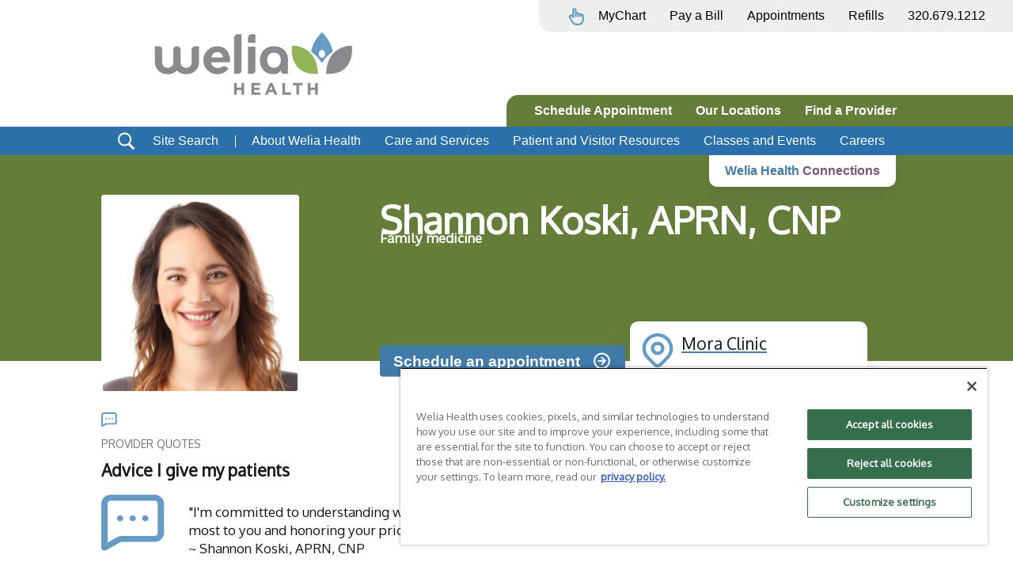

--- FILE ---
content_type: text/css
request_url: https://www.weliahealth.org/wp-content/themes/welia-health/style.css?ver=1766241060
body_size: 19841
content:
/**
Theme Name: Welia Health
Author: Felipe López - Espacio Digital
Author URI: http://felipelopez.space
Description: Theme developed for Welia Health
Version: 1.0.0
License: GNU General Public License v2 or later
License URI: http://www.gnu.org/licenses/gpl-2.0.html
Text Domain: welia-health
Template: astra
*/

/* Global Variables */

:root {
	--blue: #417BAA;
	--green: #647E3A;
	--orange: #D77900;
	--pink: #805374;
	--purple: #805374;
	--section-horizontal-padding: 10vw;
	--section-vertical-padding: 50px;
}

body {
	--wp--custom--ast-content-width-size: initial !important;
	--wp--custom--ast-wide-width-size: initial !important;
}

/* Website Text */

h1, 
.entry-content h1,
h2, 
.entry-content h2,
h3, 
.entry-content h3,
h4, 
.entry-content h4,
h5, 
.entry-content h5,
h6, 
.entry-content h6 {
	text-transform: none;
}

h4 {
	text-transform: uppercase !important;
}

h1:first-letter, h2:first-letter, h3:first-letter, h4:first-letter, h5:first-letter, h6:first-letter {
	text-transform: uppercase;
}

h1 {
    font-size: 48px;
}

h2 {
    font-size: 35px;
    color: #000000;
}

h3 {
    color: #171717;
	margin-bottom: 20px;
}

h4 {
    color: #757575 !important;
	margin-top: 15px;
    margin-bottom: 10px;
}

body, p {
	font-size: 0.95rem;
    line-height: 1.4em;
    color: #171717;
}

a, a:focus, a:hover, a:visited {
	cursor: pointer !important;
	text-decoration: underline;
	text-decoration-color: #4f7aa6;
	text-underline-offset: 4px;
	text-decoration-thickness: 2px;
}

.section > p:last-child,
.half > p:last-child,
.wp-column > p:last-child {
	margin-bottom: 0;
}

/* General Styles */

.blue {
    --color: var(--blue);
}

.green {
    --color: var(--green);
}

.orange {
    --color: var(--orange);
}

.pink {
    --color: var(--pink);
}

.purple {
    --color: var(--purple);
}

.white-button {
	--color: #fff; 
}

.entry-content[ast-blocks-layout] > ol, 
.entry-content[ast-blocks-layout] > ul {
    margin: 0 0 1.5em 2.5em ;
}

body.page {
	--wp--style--block-gap: 20px;
}

.relative {
    position: relative;
}

.section,
body.search-results #primary,
#main .entry-content > .wp-block-group,
#main .entry-content > .wp-block-columns,
#main .entry-content > .wp-block-cover {
	margin: 0 !important;
    padding: var(--section-vertical-padding) var(--section-horizontal-padding);
	width: 100% !important;
	overflow-x: clip;
	overflow-y: visible;
}

.section .toolkit-section{
	padding: 0;
}

.section.full-width,
#main .entry-content > .wp-block-group.full-width,
#main .entry-content > .wp-block-columns.full-width,
#main .entry-content > .wp-block-cover.full-width {
	padding: 0 !important;
}

.right-background, .left-background {
    padding: 0 !important;
}

.covered-background {
	background-color: var(--color);
}

.dual-section {
    background: linear-gradient(var(--color) 0% 50%, #fff0 50% 100%);
}

.dual-section-30 {
    background: linear-gradient(var(--color) 0% 30%, #fff0 30% 100%);
}

.dual-section-65 {
	background: linear-gradient(var(--color) 0% 65%, #fff0 65% 100%);
}

.right-background > div:first-child {
    padding-top: var(--section-vertical-padding);
    padding-bottom: var(--section-vertical-padding);
    padding-left: var(--section-horizontal-padding);
}

.left-background > div:last-child {
    padding-top: var(--section-vertical-padding);
	padding-right: var(--section-horizontal-padding);
    padding-bottom: var(--section-vertical-padding);
	padding-left: var(--section-vertical-padding);
}

.background {
    display: table-cell;
    background-position: center;
    background-size: cover;
    background-repeat: no-repeat;
}

.flex-row {
	display: flex;
	flex-direction: row;
}

.flex-column {
	display: flex;
	flex-direction: column;
}

.half {
    width: 50% !important;
}

.before-icon,
.after-icon,
.sidebar ul li,
ul.mail-list li {
    display: flex;
    flex-direction: row;
    justify-content: space-between;
    align-items: center;
    width: fit-content;
	transition: color 0s;
}

.before-icon::before,
.after-icon::after,
.sidebar ul li::before,
ul.mail-list li::before {
	display: inline-block;
    flex-shrink: 0;
    content: '';
	width: 25px;
	height: 25px;
    background-size: contain;
    background-repeat: no-repeat;
    background-position: center;
}

.before-icon::before,
.sidebar ul li::before,
ul.mail-list li::before {
	margin-right: 15px;
}

.after-icon::after {
	margin-left: 15px;
}

.filled-button > a,
input.filled-button {
    background-color: var(--color) !important;
    border: 2px solid var(--color) !important;
    color: #fff !important;
	transition: background-color 0.3s;
}

.filled-button > a:hover,
input.filled-button:hover {
    background-color: #0000 !important;
    color: var(--color) !important;
	transition: background-color 0.3s;
}

.filled-button.white-button a {
	color: var(--blue) !important;
}

.filled-button.white-button > a:hover {
	color: #fff !important;
}

.filled-button.white-button.arrow-link > a:hover::after {
	filter: brightness(0) invert(1);
}

.filled-button.blue.arrow-link > a:hover::after,
input.filled-button.blue.arrow-link:hover::after {
    filter: invert(59%) sepia(28%) saturate(646%) hue-rotate(165deg) brightness(94%) contrast(86%) !important;
}

.filled-button.green.arrow-link > a:hover::after {
    filter: invert(51%) sepia(12%) saturate(1578%) hue-rotate(42deg) brightness(98%) contrast(89%) !important;
}

.filled-button.pink.arrow-link > a:hover::after {
    filter: invert(42%) sepia(8%) saturate(1996%) hue-rotate(263deg) brightness(84%) contrast(89%) !important;
}

.filled-button.orange.arrow-link > a:hover::after, .filled-button.orange.phone-link > a:hover::after{
filter: brightness(0) saturate(100%) invert(44%) sepia(88%) saturate(572%) hue-rotate(358deg) brightness(98%) contrast(106%);
}

.wp-block-button a {
	line-height: 20px !important;
}

.toolkit-section .wp-block-button a {
	line-height: initial !important;
}

.outlined-button > a {
	background-color: #0000 !important;
    border: 2px solid var(--color) !important;
    color: var(--color) !important;
	transition: background-color 0.3s;
}

.outlined-button > a:hover,
input.outlined-button:hover {
	background-color: var(--color) !important;
    color: #fff !important;
	transition: background-color 0.3s;
}

.outlined-button > a:hover::after,
input.outlined-button:hover::after {
	filter: brightness(0) invert(1);
}

.wp-block-button.external-link a::after,
a.external-link::after {
	background-image: url('/wp-content/uploads/2022/09/external-link-icon.svg') !important;
	background-size: 17px !important;
}

a.external-link:hover::after,
a.download:hover::after {
	filter: invert(48%) sepia(37%) saturate(511%) hue-rotate(41deg) brightness(99%) contrast(95%) !important;
}

.wp-block-button > a {
	margin-left: auto;
	margin-right: auto;
}

.swiper {
    padding: 7px;
}

.swiper-wrapper {
	padding: 20px 0;
}

.swiper-slide {
	width: fit-content;
	display: flex;
}

.swiper-slide > div {
	margin: auto;
}

.swiper.slides-auto {
	overflow: visible;
}

.wp-swiper .swiper-pagination {
	margin-top: 10px;
	margin-bottom: 30px;	
}

.wp-block-stackable-card {
	margin-bottom: 0px !important;
}

body.home .tribe-common.tribe-events,
body.single-location .tribe-common.tribe-events {
	margin: auto;
	margin-bottom: -70px;
}

body.home .tribe-events-l-container {
	padding-top: 20px !important;
	padding-bottom: 20px !important;
}



/* Contact Form 7 */

.wpcf7-not-valid-tip {
    color: #ab0707;
}

.wpcf7-response-output {
    margin: auto !important;
    margin-top: 20px !important;
    border-color: #ab0707 !important;
}

/* Header */

header, footer {
	position: relative;
    font-family: Helvetica;
    font-size: 16px;
    font-weight: 400;
    line-height: 20px;
    letter-spacing: 0px;
}

header ul.header-menu {
    display: flex;
    flex-direction: row;
    list-style: none;
    justify-content: space-around;
    margin: 0 auto;
    white-space: nowrap;
}

header ul.header-menu a {
    padding: 10px 15px;
    line-height: 40px;
    color: #fdfdfd;
	text-decoration: none;
}

header ul.header-menu a:hover {
    color: #fff;
	text-decoration: none;
}

header ul.header-menu li:hover {
    background: #0001;
}

header ul.header-menu > li > ul.sub-menu {
    position: absolute;
    margin-top: -1px;
    margin-left: 0px;
    display: none;
    list-style: none;
    padding: 0px 0px;
    background: #ccc;
    z-index: 10;
}

header ul.header-menu > li:hover > ul.sub-menu {
    display: block;
    list-style: none;
}

header div#top-header {
    width: 100%;
    height: 45px;
    background: linear-gradient(90deg, var(--orange), #ffb24e);
    justify-content: center;
    align-items: center;
    text-align: center;
    color: #fff;
    cursor: pointer;
}

/*
header div#top-header span::after {
    display: inline-block;
    content: '\276F';
    margin-left: 10px;
    transition: all 0.3s;
}

header div#top-header span.open::after {
    transition: all 0.3s;
    transform: rotate(90deg);
}
*/

header div#top-header div#alert {
    position: absolute;
    top: 45px;
    z-index: 20;
    width: 100%;
    background: linear-gradient(90deg, var(--orange), #ffb24e);
}

header div#top-header div#alert div.inner {
    margin: auto;
    padding: 30px;
    max-width: 1000px;
	border-top: 1px solid #fff;
}

header div#top-header div#alert {
    display: none;
}

header .user-menu {
	overflow: hidden;
}

header ul#desktop-user-menu {
	align-items: center;
}

header ul#desktop-user-menu a[href*="mychart"] {
	display: flex;
	align-items: center;
}

header ul#desktop-user-menu a[href*="mychart"]::before {
	display: inline-block;
	flex-shrink: 0;
	margin-right: 15px;
	width: 25px;
	height: 25px;
	background-image: url(/wp-content/uploads/2022/06/Hand-Finger.svg);
	background-size: contain;
	background-position: center;
	background-repeat: no-repeat;
	content: '';
}

header div#middle-header {
    width: 100%;
    height: 160px;
    background: #fff;
}

header div#middle-header div.left-middle-header {
    display: flex;
    align-items: center;
    justify-content: center;
    width: 50%;
}

header div#middle-header div.right-middle-header {
    align-items: flex-end;
    justify-content: space-between;
    width: 50%;
}

header div#middle-header div.right-middle-header div.user-menu {
    display: flex;
    justify-content: start;
    align-items: center;
    padding: 0px 20px;
    width: auto;
    height: 40px;
    background: #898A8D26;
    border-bottom-left-radius: 15px;
}

header div#middle-header div.right-middle-header div.user-menu a {
    color: #000;
}

header div#middle-header div.right-middle-header div.user-menu ul.sub-menu {
    background: #898A8D26;
}

header div#middle-header div.right-middle-header div.action-menu {
    display: flex;
    justify-content: start;
    align-items: center;
    padding: 0px 20px;
    width: 100%;
    height: 40px;
    background: var(--green);
    border-top-left-radius: 15px;
    color: #fff;
    font-weight: 600;
}

header div#middle-header div.right-middle-header div.action-menu ul.sub-menu {
    background: var(--green);
}

header div#bottom-header {
    justify-content: center;
    align-items: center;
    width: 100%;
    height: 36px;
    background: var(--blue);
    overflow: hidden;
}

header div#bottom-header .search-bar {
    display: flex;
    align-items: center;
	cursor: pointer;
}

header div#bottom-header .search-bar img {
    filter: invert(100%);
}

header div#bottom-header .search-bar span {
    color: #fff;
    width: 125px;
    text-align: center;
    font-size: 16px;
    font-family: 'Helvetica';
}

header div#bottom-header .separator {
    width: 0px;
    height: 15px;
    border-left: 1px solid #fff;
    margin-right: 5px;
}

header div#bottom-header ul#main-menu li ul.sub-menu {
    background: var(--blue);
}

header .search-button {
	cursor: pointer;
}

header div#full-site-search {
	display: none;
	position: fixed;
	top: 0;
	left: 0;
	z-index: 500;
	padding: 20vh 15%;
	width: 100%;
	height: 100%;
	background-color: #417BAAE5;
}

header div#full-site-search img {
	position: absolute;
	top: 10vh;
	right: 7.5%;
	cursor: pointer;
}

header div#full-site-search h3,
header div#full-site-search h5,
header div#full-site-search p,
header div#full-site-search ul {
	color: #fff;
}

header div#full-site-search h2 {
	margin-bottom: 20px;
	font-size: 48px;
}

header div#full-site-search h3 {
	margin-bottom: 15px;
	font-size: 28px;
}

header div#full-site-search p,
header div#full-site-search ul {
	font-weight: 300;
}

header div#full-site-search form[role="search"] > div {
	display: flex;
	align-items: center;
}

header div#full-site-search form[role="search"] input[type="image"] {
	border-top-left-radius: 10px;
    border-bottom-left-radius: 10px;
    padding: 13px;
	width: 50px;
    height: 50px;
    background-color: #444;
    filter: invert(1);
}

header div#full-site-search form[role="search"] input[type="text"] {
	border-top-right-radius: 10px;
    border-bottom-right-radius: 10px;
    width: calc(100% - 50px);
	height: 50px;
}

header div#full-site-search form[role="search"] input[type="text"]::placeholder {
	content: 'What are you looking for?' !important;
}

header div#full-site-search .examples {
	margin-top: 50px;
	margin-left: 65px;
}

header div#full-site-search .examples ul {
    margin: 0;
    margin-left: 20px;
}

header #welia_breadcrumbs {
	position: absolute;
	bottom: 0;
	left: var(--section-horizontal-padding);
	z-index: 50;
	transform: translatey(100%);
}

header #welia_breadcrumbs {
	display: block;
	border-bottom-right-radius: 10px;
	border-bottom-left-radius: 10px;
	padding: 10px 20px;
	background-color: #fff;
/*	font-weight: 700; */
	box-shadow: 0px 0px 1px rgba(48, 49, 51, 0.05), 0px 16px 24px rgba(48, 49, 51, 0.1);
}

header #welia_breadcrumbs img {
	margin-bottom: 4px;
}

header #welia-connections {
	position: absolute;
	bottom: 0;
	left: 70%;
	z-index: 50;
	transform: translatey(100%);
}

header #welia-connections a {
	display: block;
	border-bottom-right-radius: 10px;
	border-bottom-left-radius: 10px;
	padding: 10px 20px;
	background-color: #fff;
	font-weight: 700;
	box-shadow: 0px 0px 1px rgba(48, 49, 51, 0.05), 0px 16px 24px rgba(48, 49, 51, 0.1);
	text-decoration: none;
}

header #welia-connections span:first-child {
	color: var(--blue);
}

header #welia-connections span:last-child {
	color: var(--pink);
}

/* Homepage Content */

a.arrow-link {
    height: 20px;
    line-height: 20px;
	transition: background-color 0.3s;
}

.arrow-link > a, a.arrow-link,
input.arrow-link {
    display: flex;
    flex-direction: row;
    justify-content: space-between;
    align-items: center;
    width: fit-content;
	transition: background-color 0.3s;
	color: #417baa;
	text-decoration: none !important;
}

.arrow-link > a:hover, a.arrow-link:hover,
input.arrow-link:hover {
	color: #647e3a;
}

.arrow-link > a::after, a.arrow-link::after,
input.arrow-link::after {
    display: inline-block;
    flex-shrink: 0;
    content: '';
	width: 25px;
	height: 25px;
    background: url('../../uploads/2022/06/icon-arrow.svg');
    background-size: contain;
    background-repeat: no-repeat;
    background-position: center;
    margin-left: 15px;
    filter: invert(59%) sepia(28%) saturate(646%) hue-rotate(165deg) brightness(94%) contrast(86%);
}

a.arrow-link::after {
	width: 20px;
	height: 20px;
}

a.arrow-link:hover::after,
p.arrow-link a:hover::after{
    filter: invert(59%) sepia(6%) saturate(3445%) hue-rotate(41deg) brightness(86%) contrast(82%);
}

.arrow-link.white > a::after {
    filter: brightness(0) invert(1);
}

.wp-block-button a, .wp-block-stackable-button a, .wp-block-stackable-button span {
	font-family: "Helvetica" !important;
}

.hero {
	box-shadow: 0px 20px 30px 0px #0002;
	border-radius: 0px 0px 10px 10px;
	z-index: 2;
}

.hero p {
	margin-bottom: 15px;
}

ul.list {
	margin-left: 0;
	list-style: none;
}

ul.list li::before {
	content: '-- ';
	margin-right: 5px;
}

.wp-block-cover-image .wp-block-cover__inner-container,.wp-block-cover .wp-block-cover__inner-container {
    width: 100%;
    z-index: 1;
    color: #000000;
}

.wp-block-button.aligncenter {
    display: flex;
    justify-content: center;
}

.care-services .wp-block-stackable-card p.stk-block-text__text {
	min-height: 55px;
}

.wp-block-stackable-card p {
	font-size: 14px;
}

.wp-block-stackable-card.stk-block-card {
	box-shadow: none !important;
	justify-content: center;
	overflow: visible !important;
}

.wp-block-stackable-card.stk-block-card .stk-container {
    box-shadow: 0px 3px 7px 1px #00000015;
}

.wp-block-stackable-card .stk-block-button {
	white-space: nowrap;
}

.announcements {
	width: 100% !important;
	margin: 0 !important;
	padding: 0 !important;
}

.blog .wp-block-stackable-card .stk-block-button a {
	border-bottom-left-radius : 4px;
    border-bottom-right-radius : 4px;
	padding: 5px 15px !important;
}

.blog .wp-block-stackable-card .stk-block-card__content {
	padding-top: 0px !important;
}

.wp-block-stackable-card .stk-button-group {
	flex-wrap: nowrap;
}

.section figure.wp-block-embed.is-type-video {
	margin-bottom: 30px !important;
}

.section > div.wp-block-cover__inner-container > .wp-swiper {
	margin-top: 40px;
	margin-bottom: 10px;
}

.swiper-pagination {
	position: relative;
    margin-top: 20px;
}

.swiper-pagination-bullet {
    margin: 0 var(--swiper-pagination-bullet-horizontal-gap,4px);
	background-color: var(--color);
	opacity: 0.5;
}

.swiper-pagination-bullet.swiper-pagination-bullet-active {
	opacity: 1;
}

.blog .blog-swiper {
	margin: 15px 0px;
	padding: 10px;
}

.blog .blog-swiper .swiper-wrapper {
	margin: 25px 0px;
}

.blog .blog-card {
	margin: auto;
	max-width: 350px;
	background-color: #fff;
	box-shadow: 0px 3px 7px 1px #00000015;
	border-radius: 10px;
	contain: paint;
}

.blog .blog-card .img-container {
	background-color: #ccc;
	height: 150px;
	width: 100%;
}

.blog .blog-card img {
	height: 150px;
	width: 100%;
	object-fit: cover;
	object-position: center;
}

.blog .blog-card .card-content {
	justify-content: flex-start;
	height: 185px;
}

.blog .blog-card .post-categories {
	margin: auto;
	margin-top: 0;
	margin-bottom: 0;
	padding: 5px 15px;
	width: fit-content;
	max-width: 100%;
	border-bottom-left-radius: 4px;
    border-bottom-right-radius: 4px;
	background-color: #e0e0e0;
	font-family: "Helvetica";
	font-size: 14px;
	font-weight: 500;
	text-align: center;
	white-space: nowrap;
}

.blog .blog-card .post-categories a, .blog .blog-card a {
	color: #171717;
	text-decoration: none !important;
}

.blog .blog-card .post-categories a:hover {
	color: #888;
	text-decoration: none;
}

.blog .blog-card .card-content h3 {
	margin-bottom: 0px;
	color: #171717;
	padding: 30px;
	padding-top: 25px;
}

form[role="search"] {
	font-family: "Helvetica" !important;
	font-size: 15px;
}

form[role="search"] label {
	display: none;
}

form[role="search"] .wp-block-search__input {
    background-image: url('../../uploads/2022/06/icon-arrow-down.svg');
	background-color: #fff;
    background-position-x: 95%;
    background-position-y: center;
	background-size: 25px;
    background-repeat: no-repeat;
	border-radius: 4px !important;
	border: none;
    padding-right: 40px;
    max-width: 300px;
    padding: 5px 20px;
}

form[role="search"] .wp-block-search__button {
	/*background-color: #353535 !important;
	color: white !important;
	border-radius: 4px !important;
	border: none!important;*/
    display: none;
}

figure.wp-block-image {
	display: flex !important;
	flex-direction: column;
}

figure.wp-block-image.aligncenter {
	align-items: center;
}

.section, .wp-block-columns {
    margin-top: 0px !important;
    margin-bottom: 0px !important;
}

div.dual-section.gray-background {
    background-color: #898A8D0D;
}

div.dual-section > span {
    height: 50%;
}

.no-border a {
    border: none !important;
}

.wp-block-stackable-card h3,
.blog-card h3 {
    font-size: 19px;
	line-height: 1.15em;
}

.newsletter.section {
	padding: var(--section-vertical-padding) var(--section-horizontal-padding) !important;
}

.newsletter form {
    text-align: center;
}

.newsletter form.wpcf7-form p:nth-last-of-type(1) {
    margin-bottom: 0px !important;
}

.newsletter form input {
    font-family: 'Helvetica';
    border-radius: 4px;
}

.newsletter form input[type="email"] {
    padding: 10px 20px;
    font-size: 14px;
    background-image: url('../../uploads/2022/06/email.svg');
    background-position-x: 95%;
    background-position-y: center;
	background-size: 25px;
    background-repeat: no-repeat;
    padding-right: 40px;
}

.newsletter form input[type="text"] {
    font-size: 14px;
}

.newsletter form input[type="submit"],
.newsletter_wrapper form input[type="submit"]
input.arrow-link {
	border: none;
	padding: 10px 15px;
	padding-right: 50px;
    background-image: url('../../uploads/2022/06/newsletter-submit.svg');
    background-position-x: 85%;
    background-position-y: center;
	background-size: 20px;
    background-repeat: no-repeat;
    background-color: #fff;
    color: #000;
}

.newsletter form input[type="submit"]:hover {
    background-image: url(../../uploads/2024/09/icon-arrow-white.svg);
}

input.arrow-link {
    background-image: url('/wp-content/uploads/2022/06/arrow.svg');
}

input.arrow-link:hover {
    background-image: url('/wp-content/uploads/2022/06/blue-arrow.svg');
}

.newsletter span.ajax-loader {
    position: absolute;
}

.newsletter form input::-webkit-input-placeholder::before {
    content: "Email Adress";
}

.newsletter div.wp-block-cover__inner-container {
	display: flex;
	justify-content: center;
}

.newsletter-container {
	max-width: none;
}


.newsletter h3.has-background {
	padding: 10px 0;
	max-width:none;
}

.newsletter-container #mc_embed_signup {
    background: #725069;
}


.join-us .wp-block-stackable-card.stk-block-card {
	max-width: 400px;
     margin-bottom: 0px !important;
}

.join-us .wp-block-stackable-card.stk-block-card .wp-block-buttons {
    text-align: left;
}

.toolkit {
    justify-content: center;
    gap: 3.5%;
}

.toolkit-section .online-toolkit {
	margin-top: -10px !important;
	margin-bottom: 0px !important;
}

.toolkit .wp-block-column {
	border-radius: 5px;
	min-width: 165px;
	max-width: 200px;
	text-align: center;
}

.toolkit .wp-block-column figure {
	display: flex;
}

.toolkit .wp-block-column img {
	margin: auto;
	width: 35px;
	height: 35px;
	object-fit: contain;
	object-position: center;
}

.toolkit .wp-block-column p {
	margin: 7px auto;
	width: 125px;
	color: var(--wp--preset--color--ast-global-color-8) !important;
}

.toolkit .wp-block-column .filled-button a {	
    padding-top: 6px !important;
    padding-right: 10px !important;
    padding-bottom: 5px !important;
    padding-left: 10px !important;
}

.toolkit h6 {
    font-family: "Helvetica";
    font-weight: 700;
	margin-top: 10px;
	margin-bottom: 0px;
}

body.home .toolkit h6,
body.page .toolkit h6 {
	margin-top: 10px;
}

body.home .toolkit .wp-block-buttons,
body.page .toolkit .wp-block-buttons {
	margin-top: 15px;
}

/* Provider Template */

body.single-provider h3 {
    font-size: 21px;
}

body.single-provider h2 {
    font-size: 36px;
    font-weight: 700;
    color: #171717;
}

section.provider {
    padding-top: 10px;
    padding-bottom: 0;
    background-color: var(--green);
    color: #fff;
}

section.provider div.introduce {
    min-height: 250px;
    width: 50%;
}

section.provider div.introduce div.photo {
    margin-right: 10%;
    min-width: 150px;
}

section.provider div.introduce div.photo img {
	transform: translateY(40px);
    border: 2px solid #fff;
    border-radius: 4px;
	min-width: 150px;
	background-color: #fff;
	object-fit: cover;
}

section.provider div.introduce div.basic-info {
    padding-top: 60px;
    font-weight: 700;
}

section.provider div.introduce div.basic-info h1.name {
    color: #fff;
    white-space: nowrap;
}

section.provider div.introduce div.cta {
    position: absolute;
    bottom: 0px;
    transform: translateY(50%);
	background-color: var(--blue);
    white-space: nowrap;
    border-radius: 4px;
}

section.provider div.introduce div.cta a {
    font-size: 19px;
    font-weight: 700;
    color: #fff !important;
}

section.provider div.introduce div.cta:hover {
	transform: translate(2px, 50%);
}

section.provider-details > div {
    width: 50%;
}

section.provider-details div.quotes {
    margin-top: 15px;
    gap: 10px;
}

section.provider-details div.quotes h4 {
    margin-top: 10px;
    font-size: 14px;    
}

section.provider-details div.quotes div.quote {
    align-items: flex-start;
}

section.provider-details div.quotes div.quote img {
    margin-right: 30px;
    width: 80px;
}

section.provider-details div.quotes div.quote span {
    margin-left: auto;
    text-align: right;
    margin-right: 15px;
}

section.provider-details div.locations-contact {
    align-items: center;
    margin-top: -100px;
    padding-left: 100px;
	z-index: 1000;
}

section.provider-details div.locations-contact .contact-card {
    margin-bottom: 20px;
    padding: 15px;
    width: 300px;
    background-color: #fff;
    box-shadow: 0px 0px 1px rgba(48, 49, 51, 0.05), 0px 16px 24px rgba(48, 49, 51, 0.1);
    border-radius: 10px;
}

section.provider-details div.locations-contact .contact-card .location {
    align-items: center;
    margin-bottom: 10px;
}

section.provider-details div.locations-contact .contact-card .location h3 {
    margin-left: 10px;
}

section.provider-details div.locations-contact .contact-card button {
    display: inline-flex;
    align-items: center;
    padding: 7px 15px;
    font-size: 14px;
    font-weight: 600;
}

section.provider-details div.locations-contact .contact-card button img {
    margin-left: 10px;
}

section.provider-details div.locations-contact .contact-card .phone button {
    background: var(--blue);
    color: #fff;
    margin-right: 5px;
}

section.provider-info {
    padding-top: 0;
}

section.provider-info .info-row:first-child {
    padding-top: 40px !important;
    border-top: 5px solid var(--blue);
}

section.provider-info .info-row {
    padding: 20px;
}

section.provider-info .info-row table {
    margin-top: 10px;
    margin-bottom: -15px;
    max-width: 1000px;
    border: none;
    border-spacing: 20px;
}

section.provider-info .info-row table tr td:first-child {
    width: 30%;
    font-size: 21px !important;
    font-weight: 600;
}

section.provider-info .info-row table tr td {
    border: none;
    vertical-align: top;
    font-size: 16px;
        line-height: 1.1em;
}

section.provider-info .info-row table tr td.notes {
    transform: translate(-28px, -15px);
}

/* Providers Page */

.providers-hero h1 {
	margin-bottom: 20px;	
}

.providers-hero .filters {
	margin-bottom: 20px;
}

.providers-hero .filters > div {
	margin: 0 15px;
	width: calc(33.33% - 30px);
}

.providers-hero .filters form {
	width: 100%;
	justify-content: center;
}

.providers-hero .filters form.search-bar-form input[type="image"] {
	background-color: var(--blue);
}

.providers-hero .filters form.search-bar-form input[type="text"] {
	width: -webkit-fill-available;
}

/* Parent Service Template */

body.single-parent-service h2 {
    font-size: 40px;
}

body.single-parent-service h1,
body.single-parent-service h2,
body.single-parent-service h3 {
    text-transform: none;
}

body.single-parent-service h1:first-letter,
body.single-parent-service h2:first-letter,
body.single-parent-service h3:first-letter{
    text-transform: uppercase;
}

.background-img-hero {
	background-size: cover;
	background-position: center;
}

.dual-hero {
    display: table !important;
    align-items: center;
}

.dual-hero.page {
	display: flex !important;	
}

.dual-hero > div {
	flex-basis: initial !important;
	flex-grow: initial !important;
}

.dual-hero > .background figure {
	height: 100%;
}

.dual-hero > .background img {
	width: 100% !important;
	height: 100%;
	max-height: 550px;
	object-fit: cover;
	object-position: center;
}

.dual-hero div.hero-content {
    display: table-cell;
    align-items: center;
    padding-right: var(--section-vertical-padding);
}

.dual-hero.page div.hero-content {
	display: flex;
	flex-direction: column;
	justify-content: center;
	align-items: flex-start;
}

.dual-hero div.hero-content p {
    margin-top: 20px;
    font-size: 24px;
    line-height: 1.5em;
}

.dual-hero.wp-block-columns {
	gap: 0 !important;
}

.dual-hero.wp-block-columns .wp-block-column:not(:last-child) {
	margin-bottom: 0 !important;
}

.dual-hero.wp-block-columns div.hero-content div.wp-block-button a {
	margin-top: 0;
}

body.page-id-13823 div.hero-content p {
    font-size: 18px;
    line-height: 1.5em;
}

div.hero-content p:last-child {
    margin-bottom: 0;
}

div.hero-content span.byline {
	font-style: italic;
}

.dual-hero div.hero-content div.wp-block-button a {
    margin: auto;
	margin-top: 30px;
	/* -- This rule was added after updating WP to v6.8 when the base CSS broke buttons on the site -- */
	height:unset;
}

body.parent-service-template-single-parent-service-2 .schedule {
	margin-top: 30px;
    width: fit-content;
    margin: auto;
}

section.providers {
    padding-bottom: 0px !important;
}

body.parent-service-template-single-parent-service-2 section.providers .head p {
	color: #fff;
}

section.providers h2 {
    margin-bottom: 10px;
}

section.providers span.search {
    color: #fff;
}

body.parent-service-template-single-parent-service-2 section.providers span.search {
	display: block;
	text-align: left;
}

body.parent-service-template-single-parent-service-2 section.providers div.search-bar {
	margin: initial;
	margin-top: 10px;
    margin-bottom: 20px;
	width: fit-content;
}

section.providers div.search-bar,
section.services div.search-bar {
    margin-top: 10px;
    margin-bottom: 20px;
}

form.search-bar-form input, 
form.search-bar-form select {
    padding: 7px 15px;
    font-size: 14px;
    border-radius: 6px;
}

form#search-posts-cat input[type="image"] {
    padding: 7px 18px;
}

form.search-bar-form input[type="text"],
form.search-bar-form select {
    display: inline;
    width: 300px;
    border-top-left-radius: 0;
    border-bottom-left-radius: 0;
    background-color: #fff;
}

form.search-bar-form input[type="image"] {
    background-color: #DADADA;
    border-top-right-radius: 0;
    border-bottom-right-radius: 0;
}

section.providers .providers-swiper {
    position: relative;
	margin: 15px;
	margin-top: -20px !important;
    padding: 20px;
	padding-top: 35px;
}

section.providers .provider-card {
    width: 250px;
    background: #FFFFFF;
    box-shadow: 0px 0px 1px rgba(48, 49, 51, 0.05), 0px 16px 24px rgba(48, 49, 51, 0.1);
    border-radius: 10px;
    margin-top: 20px;
}

section.providers .provider-card .card-image {
    position: absolute;
    width: 100px;
    height: 100px;
    margin: auto;
    border: 2px solid #FFFFFF;
    filter: drop-shadow(0px 0px 1px rgba(48, 49, 51, 0.05)) drop-shadow(0px 2px 4px rgba(48, 49, 51, 0.1));
    border-radius: 6px;
    top: -30px;
    left: 73px;
    background-size: cover;
    background-position: center;
}

section.providers .provider-card .card-image img {
    width: calc(100% + 5px);
    margin-left: 0px;
    margin-top: 0px;
}

section.providers .provider-card .card-content {
    padding: 30px;
    padding-top: 100px;
    text-align: center;
}

section.providers .provider-card .card-content p.specialties {
    width: calc(100%);
    overflow: hidden;
    white-space: nowrap;
    text-overflow: ellipsis;
}

section.providers .provider-card .card-content .buttons div.wp-block-button:first-child {
    margin-bottom: 10px;
}

section.providers .provider-card .card-content .buttons div.wp-block-button a {
    width: 70%;
    padding: 7px 10px;
}

section.services {
    align-items: center;
    background-color: #f9f9f9;
}

body.parent-service-template-single-parent-service-3 section.services {
	align-items: flex-start;
	background-color: #fff;
}

body.parent-service-template-single-parent-service-3 section.services h1 {
	margin-bottom: 30px;
}

body.parent-service-template-single-parent-service-3 section.services h2 {
	margin-bottom: 30px;
	font-size: 25px;
}

section.services .half.left {
    margin-right: 30px;
}

section.services .half.right {
    margin-left: 30px;
}

section.services div.search-bar form.search-bar-form {
    justify-content: center;
    margin-top: 40px;
}

section.services div.search-bar form.search-bar-form input[type="image"] {
    background-color: var(--blue);
}

section.services h2 {
    color: #171717;
    margin-bottom: 20px;
}

section.services .services-container {
    padding: 20px;
    height: 300px;
    overflow-y: scroll;
    background: #FFFFFF;
    box-shadow: 0px 0px 1px rgba(48, 49, 51, 0.05), 0px 16px 24px rgba(48, 49, 51, 0.1);
    border-radius: 6px;
}

section.services .services-container::-webkit-scrollbar-track {
	background-color: #0000;
}

section.services .services-container::-webkit-scrollbar {
	width: 25px;
	background-color: #0000;
}

section.services .services-container::-webkit-scrollbar-thumb {
	background-color: #ddd;
    border: 10px solid #0000;
    background-clip: padding-box;
	border-radius: 50px;
}

section.services .services-container a,
section.services .services-container span {
    display: flex;
    align-items: center;
    margin-bottom: 10px;
	color: #171717;
}

section.services .services-container a {
	cursor: pointer;
}

section.services .services-container a::before,
section.services .services-container span::before,
.sidebar ul li::before,
ul.mail-list li::before {
    width: 25px;
    height: 25px;
    background-image: url('/wp-content/uploads/2022/06/check-icon.svg');
    margin-right: 10px;
}

body.parent-service-template-single-parent-service-3 section.parent-service-faqs {
	background-color: #f7fafc;
}

section.parent-service-faqs .faqs-container {
    margin-top: 20px;
}

section.parent-service-faqs .faqs-container .faq {
    padding: 20px 0px;
    border-bottom: 1px solid #C4C4C4;
}

section.parent-service-faqs .faqs-container .faq .question {
    cursor: pointer;
}

section.parent-service-faqs .faqs-container .faq .question h5 {
    justify-content: space-between;
    align-items: center;
	width: 100%;
    height: 25px;
}

section.parent-service-faqs .faqs-container .faq .question h5::after {
    padding: 0;
    width: 28px;
    height: 28px;
    content: '\002B';
    color: #fff;
    font-weight: 400;
    line-height: 28px;
    text-align: center;
    border-radius: 20px;
    background-color: var(--blue);
    background-position: center;
	font-size: 26px;
}

section.parent-service-faqs .faqs-container .faq .question h5.opened::after {
    content: '\2212';
}

section.parent-service-faqs .faqs-container .faq .answer {
    display: none;
}

section.parent-service-faqs .faqs-container .faq .answer p {
    margin-top: 10px;
    margin-bottom: 0;
    padding-right: 40px;
}

body.single-parent-service section.blog {
    padding-top: 10px;
}

body.single-parent-service section.blog .wp-block-button a {
    margin: auto;
}

section.locations h4 {
    margin-top: 15px;
    margin-bottom: 10px;
}

section.locations .locations-swiper {
    padding: 20px;
    margin: -30px 0px;
}

section.locations .locations-swiper .location-card {
    margin: auto;
    width: 400px;
    background: #FFFFFF;
    box-shadow: 0px 0px 1px rgba(48, 49, 51, 0.05), 0px 16px 24px rgba(48, 49, 51, 0.1);
    border-radius: 10px;
    contain: paint;
}

section.locations .locations-swiper .location-card .card-image {
    height: 200px;
    background-color: #ccc;
}

section.locations .locations-swiper .location-card .card-image img {
    width: 100%;
    height: 200px;
    object-fit: cover;
    object-position: center;
}

section.locations .locations-swiper .location-card .card-content {
    padding: 30px;
    font-size: 14px;
}

section.locations .locations-swiper .location-card .card-content span {
    display: flex;
    align-items: center;
    margin: 10px 0px;
}

section.locations .locations-swiper .location-card .card-content span::before,
section.locations .locations-swiper .location-card .card-content a::before {
    margin-right: 10px;
    width: 25px;
    height: 25px;
}

section.locations .locations-swiper .location-card .card-content span.address {
    align-items: flex-start;
}

section.locations .locations-swiper .location-card .card-content span.address::before {
    background-image: url('/wp-content/uploads/2022/06/location-icon.svg');
}

section.locations .locations-swiper .location-card .card-content span:nth-of-type(2) {
	align-items: flex-start;
	min-height: 72px;
}

section.locations .locations-swiper .location-card .card-content span:nth-of-type(3) {
	align-items: flex-start;
	min-height: 50px;
}

section.locations .locations-swiper .location-card .card-content span p {
	display: block;
    margin-bottom: 0;
}

section.locations .locations-swiper .location-card .card-content a {
    display: flex;
    align-items: center;
}

section.locations .locations-swiper .location-card .card-content .links {
    margin: 20px 0px;
    justify-content: flex-start;
	min-height: 50px;
}

section.locations .locations-swiper .location-card .card-content a {
    font-family: 'Helvetica';
}

section.locations .locations-swiper .location-card .card-content a.phone {
	margin-right: 20px;
/*    font-weight: 600; */
}

section.locations .locations-swiper .location-card .card-content a.phone::before {
    background-image: url('/wp-content/uploads/2022/06/phone-blue-icon.svg');
}

section.locations .locations-swiper .location-card .card-content a.directions::before {
    background-image: url('/wp-content/uploads/2022/06/directions-blue-icon.svg');
}

section.locations .locations-swiper .location-card .card-content .card-buttons {
    justify-content: space-around;
}

section.locations .locations-swiper .location-card .card-content .card-buttons div.wp-block-button:first-child {
    margin-right: 10px;
}

section.locations .locations-swiper .location-card .card-content .card-buttons div.wp-block-button a {
    padding: 5px 10px;
    white-space: nowrap;
    text-align: center;
}

section.locations .locations-swiper .location-card .card-content .card-buttons div.wp-block-button a::after {
    width: 20px;
    height: 20px;
}

/* Contact Page */

.contact-hero p:last-child {
    margin-bottom: 0px;
}

.contact-buttons {
    margin-bottom: 30px;
}

.contact-buttons .wp-block-button {
    margin-top: 10px;
    margin-right: 15px;
}

.contact-form form.wpcf7-form {
    display: flex;
    flex-direction: row;
    align-items: flex-end;
    flex-wrap: wrap;
}

.contact-form form.wpcf7-form > div {
    width: 50%;
}

.contact-form form.wpcf7-form > div > p:last-child {
    margin-bottom: 0px;
}

.contact-form form.wpcf7-form div.left {
    padding-right: 25px;
}

.contact-form form.wpcf7-form div.right {
    padding-left: 25px;
}

.contact-form form.wpcf7-form .wpcf7-list-item {
    margin-left: 0;
}

.cards {
    margin-bottom: 50px !important;
}

.cards .wp-block-column {
    display: flex;
    flex-direction: column;
    justify-content: space-between;
    margin: 15px;
    padding: 20px;
    border-radius: 15px;
    box-shadow: 0px 5px 25px 5px #0002;
}

.cards .wp-block-buttons {
    text-align: center;
}

.contact-tables table {
    border: none;
}

.contact-tables table tr:nth-child(odd) {
    background: #f0f0f0;
}

.contact-tables table td {
    width: 50%;
    border: none;
}

.contact-tables table a {
    text-decoration: underline;
}

/* Post Template */

section.post-image {
    padding-top: 0px !important;
    padding-bottom: 0px !important;
}

section.post-image > div {
    width: 100%;
    height: 500px;
    border-bottom-right-radius: 15px;
    border-bottom-left-radius: 15px;
    contain: paint;
    box-shadow: 0px 0px 1.90769px rgba(48, 49, 51, 0.05), 0px 30.5231px 45.7846px rgba(48, 49, 51, 0.1);
}

section.post-image > div img {
    width: 100%;
    height: 500px;
    object-fit: cover;
    object-position: center;
}

section.post-image > div > div.date,
section.blog-archive .blog-card .date {
    position: absolute;
    right: 0;
    bottom: 0;
    padding: 15px 30px;
    border-top-left-radius: 15px;
    border-bottom-right-radius: 15px;
    background-color: var(--pink);
    color: #fff;
    text-align: center;
}

section.post-image > div > div.date span,
section.blog-archive .blog-card .date span {
    line-height: 1.1em;
}

section.post-image > div > div.date span.month {
    font-size: 15px;
    font-weight: 300;
}

section.post-image > div > div.date span.day {
    font-size: 25px;
    font-weight: 700;
}

section.post-image > div > div.date span.year {
    font-size: 15px;
    font-weight: 300;
}

section.post h1 {
	text-transform: none;
}

section.post .container {
    padding: 0px 50px;
}

section.post .container .meta span {
    color: var(--pink);
}

section.post .container .meta span a {
    color: var(--pink);
}

section.post .container .meta span a:hover {
    text-decoration: underline;
}

section.post .container .author {
    align-items: center;
    margin: 30px 0;
}

section.post .container .author img {
    width: 120px;
    height: 120px;
    margin-right: 30px;
    object-fit: cover;
    border: 1.30281px solid #E5E5E5;
    border-radius: 5.21123px;
}

section.post .container .author .author-info h5 {
    margin-bottom: 0px;
}

section.post .container .author .author-info span,
section.post .container .author .author-info h5 {
    line-height: 1em;
}

section.post .container .author .author-info span.category {
    margin: 15px 0;
}

section.post .container .author .author-info .wp-block-button a {
	margin-left: 0;
    padding: 5px 15px;
}

section.post .content {
	margin-top: 30px;
}

#primary .entry-content .wp-block-column:not(.sidebar) ul:not(.press-release-post-list) li a{
	color: #171717;
	text-decoration: underline;
	text-decoration-color: var(--blue);
	text-underline-offset: 4px;
	text-decoration-thickness: 2px;
}
#primary p:not(.arrow-link) a,
section.post .content a,
section.services .services-container a{
	color: #171717;
	text-decoration: underline;
	text-decoration-color: var(--blue);
	text-underline-offset: 4px;
	text-decoration-thickness: 2px;
}



section.post .content h1,
section.post .content h2,
section.post .content h3,
section.post .content h4,
section.post .content h5 {
	margin-bottom: 25px;
}

section.post .content figure.wp-block-image {
	display: flex;
	flex-direction: column;
	margin: 40px;
	margin-top: 0px;
}

section.post .content figure.wp-block-image.alignright {
	margin-right: 0px;
}

section.post .content figure.wp-block-image.alignleft {
	margin-left: 0px;
}

section.post .content figcaption {
	margin-top: 20px;
	margin-bottom: 0px;
	font-size: 14px;
	font-style: italic;
	line-height: 1.2em;
}

section.post hr.is-style-dots {
	display: none;
}

body.single-post section.blog {
    background-color: #898A8D0D;
}

body.single-post section.blog .blog-swiper  {
    padding-bottom: 0px;
    margin-bottom: 0px;
}

section.explore {
    padding-top: 0 !important;
    padding-bottom: 0 !important;
    background: var(--blue);  
}

section.explore .image {
    background-image: url('/wp-content/uploads/2022/06/hero-home.webp');
    background-size: cover;
    background-position: center;
}

section.explore .right {
    padding: 50px;
}

section.explore .right h4,
section.explore .right h3,
section.explore .right p {
    color: #fff !important;
}

section.explore .right p {
    margin-top: 20px;
}

section.explore .right .wp-block-button {
    display: inline-block;
}

section.explore .right .wp-block-button:last-child {
    margin-left: 15px;
}

section.explore .right .wp-block-button a,
section.explore .wp-block-button.mobile a {
    color: #171717;
    background-color: #fff;
}

/* Blog and Category Template */

section.connections > div {
	width: fit-content;
}

section.connections span:nth-child(1) {
	font-size: 38px;
	font-weight: 600;
	color: var(--blue);
}

section.connections span:nth-child(2) {
	font-size: 38px;
	font-weight: 600;
	color: #805374;
}

section.connections span:nth-child(3) {
	display: block;
	font-family: 'Cambria';
	font-style: italic;
	font-weight: 400;
	font-size: 28.4px;
	line-height: 23px;
	text-align: right;
}

section.filters {
	background-color: var(--pink);
	color: #fff!important;
	min-height: 500px;
}

section.filters > div {
	justify-content: space-between;
	padding-left: 15px;
	width: 30%;
	height: 100%;
	min-height: calc(500px - 2 * var(--section-vertical-padding));
}

section.filters h1 {
	font-size: 28px;
	color: #fff;
}

section.filters p {
    margin-top: 15px;
	margin-bottom: 50px;
    color: #fff;
}

section.filters .search-bar {
	margin: 10px 0px;
}

section.filters .search-bar form input[type="image"] {
	flex-shrink: 0;
}

section.blog-archive #posts-wrapper {
	margin-top: -465px;
    justify-content: start;
    align-items: flex-end;
    flex-wrap: wrap;
}

.wrapper.loading {
	opacity: 0.5;
}

section.blog-archive #posts-wrapper .blog-card {
	max-width: calc(33% - 30px);
	margin: 15px;
}

section.blog-archive #posts-wrapper .blog-card:nth-of-type(2) {
	max-width: initial;
	width: calc(66% - 30px);
	height: 1040px;
}

section.blog-archive #posts-wrapper .blog-card:nth-of-type(2) > .post-categories {
    transform: scale(2) translateY(25%);
}

section.blog-archive #posts-wrapper .blog-card:nth-of-type(2) > .date {
	transform: scale(2) translate(-25%, 25%);
}

section.blog-archive #posts-wrapper .blog-card:nth-of-type(2) .img-container,
section.blog-archive #posts-wrapper .blog-card:nth-of-type(2) .img-container img {
	height: 400px;
}

section.blog-archive #posts-wrapper .blog-card:nth-of-type(2) > .card-content {
	height: 550px;
	padding: 50px 60px;
	padding-top: 80px;
}

section.blog-archive #posts-wrapper .blog-card:nth-of-type(2) > .card-content h3 {
	font-size: 40px;
}

section.blog-archive #posts-wrapper .blog-card:nth-of-type(2) > .card-content .excerpt {
	font-size: 30px;
}

section.blog-archive #posts-wrapper .blog-card:nth-of-type(2) > .card-content .wp-block-button a {
/*	transform: scale(2) translate(25%, 25%); */
	transform: scale(2);
}

section.blog-archive .blog-card .date {
    top: 0;
    bottom: initial;
    padding: 5px 10px;
    border-bottom-left-radius: 10px;
    border-top-left-radius: 0px;
    border-bottom-right-radius: 0px;
}

section.blog-archive .blog-card .date span.month,
section.blog-archive .blog-card .date span.year {
    font-size: 12px;
    font-weight: 300;
}

section.blog-archive .blog-card .img-container {
    height: 200px;
}

section.blog-archive .blog-card .img-container img {
    height: 200px;
}

section.blog-archive .blog-card .date span.day {
    font-size: 20px;
    font-weight: 600;
}

section.blog-archive.blog .blog-card .card-content {
	justify-content: space-between;
    position: relative;
    padding: 30px;
    height: 275px;
}

section.blog-archive.blog .blog-card .card-content h3 {
    padding: 0;
}

section.blog-archive.blog .blog-card .card-content .excerpt {
    line-height: 1.2em;
	font-size: 15px;
}

section.blog-archive.blog #load-more {
	margin-top: 30px;
}

section.blog-archive.blog #load-more a {
	margin: auto;
}

/* Location Template */

body.single-location .alert {
	align-items: center;
	padding: 15px var(--section-horizontal-padding);
	width: 100%;
	background-color: rgba(193, 39, 45, 1);
	color: #fff;
	gap: 20px;
}

body.single-location .alert img {
	flex-shrink: 0;
}

body.single-location .alert img#close-local-alert {
	cursor: pointer;
}

body.single-location .alert span {
	font-weight: 600;	
}

body.single-location .alert > div p {
	color: #fff;
}

body.single-location .alert > div p:first-of-type {
	display: inline;
}

section.location-hero .buttons {
	gap: 15px;
}

section.location-hero .buttons .phone > a::after {
	background-image: url('/wp-content/uploads/2022/06/phone-icon.svg');
}

section.location-hero .buttons .phone > a:hover::after {
	background-image: url('/wp-content/uploads/2022/06/phone-blue-icon.svg');
}

section.location-hero .buttons .directions > a::after {
	background-image: url('/wp-content/uploads/2022/06/directions-blue-icon.svg');
}

section.location-hero.dual-hero .hero-content .detail {
	align-items: flex-start;
}

section.location-hero.dual-hero .hero-content .detail.first {
	margin-top: 30px;
}

section.location-hero.dual-hero .hero-content .detail:not(:last-child) {
	margin-bottom: 20px;
}

section.location-hero.dual-hero .hero-content .detail p {
	font-size: revert;
	margin: 0;
	margin-bottom: 10px;
}

section.location-hero.dual-hero .hero-content .detail.address::before {
	background-image: url('/wp-content/uploads/2022/06/location-icon.svg')
}

section.location-hero.dual-hero .hero-content .detail.office-hours::before {
	background-image: url('/wp-content/uploads/2022/08/hours-icon.svg')
}

section.location-hero.dual-hero .hero-content .detail.emergency {
	color: rgba(193, 39, 45, 1);
	font-weight: 600;
}

section.location-hero.dual-hero .hero-content .detail.emergency::before {
	background-image: url('/wp-content/uploads/2022/06/cross.svg')
}

section.location-services {
	background-color: rgba(137, 138, 141, 0.05);
}

section.location-services p {
	color: #fff;
}

.services-swiper {
	margin-top: 30px;
}

.icon-card {
	justify-content: flex-start;
	align-items: center;
	gap: 20px;
	border-radius: 10px;
	padding: 30px;
	width: 300px;
	height: 280px;
    background: #FFFFFF;
	text-align: center;
    box-shadow: 0px 0px 1px rgba(48, 49, 51, 0.05), 0px 16px 24px rgba(48, 49, 51, 0.1);
	box-sizing: border-box;
}

.swiper .icon-card,
.services-archive .icon-card{
	box-sizing: content-box;
}

.icon-card img {
	width: 50px;
	height: 50px;
	object-fit: contain;
	object-position: center;
}

.icon-card .filled-button {
	margin-top: auto;
}

section.related-locations .communities h3 {
	margin-top: 30px;
}

section.related-locations .communities p:first-of-type {
	display: inline;
}

section.location-gallery {
	--color: #fff;
	background-color: var(--blue);
}

section.location-gallery h3 {
	color: #fff;
	margin-bottom: 0;
}

section.location-gallery .swiper-slide  {
	display: flex;
	justify-content: center;
}

section.location-gallery .swiper-slide img {
	width: 500px;
	height: 250px;
	object-fit: cover;
	object-position: center;
}

/* Locations Page */

body.page-id-13823 .dual-hero .hero-content {
    background-color: #417BAA0D;
}

body.page-id-13823 .dual-hero {
	display: flex !important;
	flex-direction: row;
}

body.page-id-13823 .dual-hero .hero-content {
	display: flex;
	flex-direction: column;
	justify-content: center;
	align-items: flex-start;
}

body.page-id-13823 .dual-hero .background {
	display: flex;
	align-items: center;
}

section.locations-archive {
    display: flex;
    flex-direction: column;
}

section.locations-archive .mora-locations {
    order: 1;
}

section.locations-archive .hinckley-locations {
    order: 2;
}

section.locations-archive .pine-city-locations {
    order: 3;
}

section.locations-archive h2 {
	margin-bottom: 50px;
    color: #171717;
}

section.locations-archive div:not(.mora-locations) > h2 {
	margin-top: 50px;
}

section.locations-archive .locations-wrapper {
    display: grid;
  	grid-template-columns: repeat(auto-fit, 370px);
	justify-content: left;
	gap: 30px;
}

body.page-id-13823 section.locations-archive .locations-swiper {
    padding: 0;
    margin: 30px 20px;
}

body.page-id-13823 section.locations-archive .locations-wrapper .location-card,
.swiper .location-card {
    width: 370px !important;
}

body.page-id-13823 section.locations-archive .locations-wrapper .location-card .card-content,
.swiper .location-card .card-content {
	padding: 20px !important;
}	
	
body.page-id-13823 section.locations-archive .locations-wrapper .location-card .card-buttons a::after,
.swiper .location-card .card-buttons a::after{
    margin-left: 5px;
}

/* Classes and Events Page */

.events.dual-hero .search-bar {
	margin-top: 20px;
}

body.page-id-29758 .tribe-common-l-container {
	padding-top: 0 !important;
	padding-bottom: 0 !important;
	min-height: auto;
}

/* Providers Page */

.providers-hero {
	background-color: rgba(117, 117, 117, 0.05);
}

.section.providers-archive.providers {
	padding-bottom: var(--section-vertical-padding) !important;
}

.providers-archive .providers-wrapper {
	display: grid;
  	grid-template-columns: repeat(auto-fit, 250px);
	justify-content: center;
	gap: 30px;
}

.providers-archive .providers-wrapper .provider-card {
	margin-top: 50px;
}

.providers-archive .providers-wrapper .not-found {
    grid-column-start: 1;
    grid-column-end: 3;
    text-align: center;
}

/* Legal Page */

body.page-id-30164 h1 {
	margin-top: 20px;
}

body.page-id-30164 h2 {
	margin-top: 30px;
	margin-bottom: -10px;
	font-size: 28px;
	color: #171717;
}

body.page-id-30164 .legal {
	gap: 0 !important;
}

body.page-id-30164 .sidebar {
	display: flex;
	flex-direction: column;
	align-items: center;
	gap: 10px;
	margin-top: 50px;
	border-radius: 8px;
	padding: 40px;
	min-width: 300px;
	height: fit-content;
	background: #FCFCFC;
	box-shadow: 0px 0px 1px rgba(48, 49, 51, 0.05), 0px 8px 16px rgba(48, 49, 51, 0.1);
}

body.page-id-30164 .sidebar.fixed {
	position: fixed;
	right: var(--section-horizontal-padding);
	top: 0;
	width: calc(((100% - (var(--section-horizontal-padding) * 2))) * 0.3);
	min-width: 300px;
}

body.page-id-30164 .legal .wp-container-1.wp-block-column {
	padding-right: 50px;
}

body.page-id-30164 .legal.parent-fixed .wp-container-1.wp-block-column {
	flex-basis: min(70%, calc(100% - 300px)) !important;
}

body.page-id-30164 .sidebar h2 {
	margin-top: 0;
	font-size: 25px;
	line-height: 1.2em;
}

.sidebar ul,
ul.mail-list {
	margin-left: 0;
	list-style-type: none;
}

.sidebar ul li,
ul.mail-list li {
	align-items: flex-start;
	margin: 5px 0px;
}

.sidebar ul a,
ul.mail-list a {
	color: #171717;
}

/* Resources Page */

section.resources h1 {
	margin-bottom: 20px;
}

section.resources > div > p {
	margin-bottom: 0;
}

resources input.select {
	padding: 7px 13px;
}

form.search-bar-form select {
	-webkit-appearance: none;
    -moz-appearance: none;
    appearance: none;
	position: relative;
	z-index: 2;
	margin-left: -50px;
	height: 39px;
	border-left: 50px solid transparent;
	-webkit-mask-image: linear-gradient(90deg, #0000 0px 50px, #000 50px 100%);
	mask-image: linear-gradient(90deg, #0000 0px 50px, #000 50px 100%);
}

section.resources .resources-wrapper {
	margin: calc(var(--section-vertical-padding) + 20px) 0;
    display: grid;
  	grid-template-columns: repeat(auto-fit, 330px);
	justify-content: center;
	gap: 40px;
}

section.resources .resources-wrapper .icon-card {
	width: 330px;
	height: 310px;
}

section.resources div.flex-row {
	align-items: center;
	gap: 30px;
}

section.resources input[type="image"] {
	background-color: var(--blue);
}

section.resources input[type="text"] {
	border: 2px solid var(--blue);
	height: 39px;
}

/* About Page */

.about-pages .about-pages-wrapper {
	flex-wrap: wrap;
	justify-content: center;
	gap: 40px;
}

.about-pages .about-pages-wrapper > .about-page {
	display: flex;
	flex-direction: column;
	justify-content: flex-start;
	gap: 25px;
	align-items: center;
	margin: 15px 0;
	width: calc(33.33% - 26.66px);
	text-align: center;
}

.about-pages.join-us .about-pages-wrapper > .about-page {
	gap: 15px;
	margin: 0;
	width: calc(50% - 20px);
}

.about-pages .about-pages-wrapper > .about-page img.community {
	border-radius: 10px;
	object-fit: cover;
	object-position: center;
}

.about-pages .about-pages-wrapper > .about-page ul {
	margin-bottom: 0;
	width: 100%;	
}

.about-pages .about-pages-wrapper > .about-page p,
.about-pages .about-pages-wrapper > .about-page li {
	width: 100%;
	color: #757575;
}

.about-pages .about-pages-wrapper > .about-page li {
	text-align: left;
}

.about-pages .about-pages-wrapper > .about-page h4 {
	font-size: 17px;
	margin-top: 0;
	margin-bottom: -20px;
}
	
.about-pages .about-pages-wrapper > .about-page h5 {
	font-size: 24px;
}

.about-pages .about-pages-wrapper > .about-page h5,
.about-pages .about-pages-wrapper > .about-page p,
.about-pages .about-pages-wrapper > .about-page a {
	margin: 0;	
}

.about-pages .about-pages-wrapper > .about-page a {
	margin-top: auto;
	font-weight: 600;
}

.about-pages .about-pages-wrapper > .about-page .social-icons {
	gap: 25px;
}
	
body.page-id-30307 .welcome figure.wp-block-embed.is-type-video {
    margin-bottom: 0 !important;
}

body.page-id-30307 .join-us {
	padding-top: 0 !important;
}

body.page-id-30307 .join-us h2 {
	margin-top: 0;
	margin-bottom: 40px;	
	width: 100%;
}

body.page-id-30307 .join-us .wp-block-stackable-card {
	margin: 0 16%;
}

/* Mission and vision */

.reduced-width {
	width: 65%;
}

p.reduced-width {
	margin-bottom: 40px;
}

.about-services.wp-block-columns {
	gap: 50px !important;	
}

body.page-id-30346 h5 {
	font-size: 24px;
}

/* Quality Page */

.quote p {
	margin: 10px auto;
}

.quote p.quote-text {
	font-size: 24px;
	margin: 30px auto;
	max-width: 650px;
}

/* Leadership Page */

#main .entry-content > .section.executive-team.about-pages {
	margin-top: -30px !important;
	padding-top: 0 !important;
	background-image: linear-gradient(var(--blue) 0 200px, #fff 200px 100%);
}

.executive-team.about-pages .about-pages-wrapper > .about-page img {
	border-radius: 5px;
	aspect-ratio: 1 / 1;
	box-shadow: 0px 3px 5px 1px #0002;
}

.executive-team.about-pages .about-pages-wrapper > .about-page h6 {
	margin-top: -25px;
	margin-bottom: 0;
    font-size: 20px;
}

.executive-team.about-pages .about-pages-wrapper > .about-page p {
	text-align: left;
}

/* History Page */

#w-timeline {
	position: relative;
	margin-top: calc(-1 * (var(--section-vertical-padding) + 30px)) !important;
  	text-align: center;
}

#w-timeline::before {
	display: block;
	position: absolute;
	top: 70px;
	left: calc(50% - 0.5px);
	z-index: -1;
	width: 1px;
	height: calc(100% - (var(--section-vertical-padding) + 70px));
	background-color: var(--green);
	content: '';
}

#w-timeline h4 {
	display: inline-block;
	background: var(--green);
	color: #fff !important;
	font-size: 18px;
	line-height: 50px;
	padding: 5px;
	width: 60px;
	height: 60px;
	border-radius: 50%;
}

#w-timeline > .wp-block-columns > .wp-block-column:first-child .timeline-block {
	margin-left: auto;
}

#w-timeline > .wp-block-columns > .wp-block-column:last-child .timeline-block {
	margin-right: auto;
}

#w-timeline .timeline-block {
	border: 1px solid #c5c5c7;
	border-radius: 6px;
	background: #fff;
	text-align: left;
	margin: 10px 50px;
	max-width: 450px;
	contain: paint;
}

#w-timeline figure {
	margin: 0;
	width: 100% !important;
}

#w-timeline figure img {
	width: 100% !important;
	max-height: 300px;
	object-fit: cover;
	object-position: center;
}
	
#w-timeline figcaption {
	background: var(--blue);
	color: #fff;
	text-align: right;
	text-transform: uppercase;
	margin: 0;
	padding: 5px;
	width: 100%;
}

#w-timeline h6 {
	color: var(--green);
	padding: 10px 10px 0 10px;
	font-size: 0.9em;
}

#w-timeline p {
	padding: 0 10px;
	font-size: 0.9em;
}

/* Care and Services Page */

.services-hero p {
	max-width: 800px;
}

section.services-archive.featured-services {
	background-color: #417BAA1A;
}

section.services-archive .services-wrapper {
    display: flex;
	flex-direction: flex;
	flex-wrap: wrap;
	justify-content: flex-start;
	gap: 30px;
	margin: 50px 50px 30px 50px;
}

section.services-archive .services-wrapper:not(:last-child) {
	margin-bottom: 70px;	
}

section.services-archive .services-wrapper .icon-card {
	width: calc(33.33% - 80px);
}

section.services-archive.additional-services {
	background-color: #fff;
}

.alternative-search {
	align-items: center;
	gap: 50px;
}

.alternative-search .search-bar,
.alternative-search .search-bar form {
	margin: 0;
	height: 40px;
}

/* Join Our Team Page */

body.page-id-30513 .wp-block-colums {
	gap: 70px;
}

.careers-hero .wp-block-buttons {
	flex-direction: column;
    align-items: flex-start;
}

body.page-id-30513 .swiper,
body.page-id-30513 .swiper .swiper-wrapper {
	margin: 0;
	padding: 0;
}

.careers-video {
	margin: auto !important;
	max-width: 850px;
}

.card-column {
	height: fit-content;
    padding: 30px;
    background: #FFFFFF;
    box-shadow: 0px 0px 1px rgb(48 49 51 / 5%), 0px 16px 24px rgb(48 49 51 / 10%);
    border-radius: 10px;
	max-width: 350px;
    margin: auto !important;
}

.white-icon {
	filter: brightness(0) invert(1);
}

ul.mail-list li::before {
	background-image: url('/wp-content/uploads/2022/07/email-blue-icon.svg');
	filter: brightness(0) invert(1);
}

/* Careers Page */

.section.human-resources {
	padding-top: 0 !important;
}

.human-resources {
	gap: 50px !important;
}

.human-resources .wp-block-column {
	max-width: fit-content;
}

.human-resources p {
	align-items: flex-start;
}

.hr-email::before {
	background-image: url('/wp-content/uploads/2022/09/email-orange-icon.svg');
}

.hr-fax::before {
	background-image: url('/wp-content/uploads/2022/09/fax-icon.svg');
}

.hr-address::before {
	background-image: url('/wp-content/uploads/2022/09/email-address-icon.svg');
}

.hr-phone::before {
	background-image: url('/wp-content/uploads/2024/06/phone-orange-icon.svg');
}

/* Schedule an appointment */ 

p.underline {
	text-decoration: underline;
}

#main .entry-content > .wp-block-group.section.no-padding-top {
	padding-top: 0;
}

.schedule-appointment-wrapper {
	display: grid;
  	grid-template-columns: repeat(auto-fit, 350px);
	justify-content: center;
	gap: 40px;
}

.schedule-appointment-wrapper .icon-card {
	width: 350px;
	height: auto;
}

.schedule-appointment-wrapper .icon-card h5 {
	margin-bottom: 0;	
}

.schedule-appointment-wrapper .icon-card .buttons {
	display: flex;
	flex-direction: row;
	gap: 15px;
	margin-top: auto;
}

.schedule-appointment .alternative-search {
	margin-top: 50px;
}

.schedule-appointment .alternative-search form.search-bar-form input[type="image"] {
	background-color: var(--blue);	
}

.schedule-appointment .alternative-search a {
	white-space: nowrap;
}

/* Billing and insurance */

.card-column.sidebar.resources {
	margin-left: 50px !important;
}

.stk--inner-svg svg {
	margin: auto;
	vertical-align: middle;
}

.download a::after,
a.download::after {
	background-image: url(/wp-content/uploads/2022/09/download-icon.svg) !important;
}

.simple-cards {
	width: 110%;
	margin: 40px 0 !important;
}

.card-column.light-shadow {
	display: flex;
	flex-direction: column;
	margin: initial !important;
	max-width: initial !important;
	height: initial;
	box-shadow: 0px 0px 7px -2px #0002 !important;
}

.card-column.light-shadow .wp-block-buttons {
	margin-top: auto;
}

.after-your-appointment .ident {
	margin-left: 30px;
}

.after-your-appointment ul {
	margin-left: 0;
	padding: 0;
	padding-inline-start: 1.2em;
}

.after-your-appointment ul li {
	margin-bottom: 5px;
}

.pay-icon {
	margin-bottom: 30px !important;
}

/* Medical Records */

.page-id-31141 .about-pages-wrapper {
	justify-content: flex-start;
}

/* Virtual Care Visits */

.virtual-care-visits .card-column {
	min-width: 250px;
}

h2.join-virtual-visit {
	margin-top: 40px !important
}

.devices {
	margin-bottom: 50px !important;
}

.card-column .card-head {
	justify-content: space-between;
	align-items: center;
}

.card-column .card-head h5 {
	margin-bottom: 5px; 	
}

.card-column .card-head span {
	font-weight: 600;
    color: #757575;
}

.card-column .card-head img {
	margin-right: 15px;
}

/* healthcare-home */

.healthcare-home .card-column {
	margin-top: 0 !important;
}

/* COVID-19 */

.section.dual-hero.covid-19 > div:first-child {
	padding-top: 100px !important;
    padding-bottom: 100px !important;
}

.section.dual-hero.covid-19 > div.background {
	background-image: url(/wp-content/uploads/2022/09/covid-19-1.jpg);
}

/* Hospital visitor guide */

.section.dual-hero.dining > div.background {
	background-image: url(/wp-content/uploads/2022/09/welia-health-dining-area.jpg);
}

.section.dual-hero.gift-shop > div.background {
	background-image: url(/wp-content/uploads/2022/09/210604AG_KA_WeliaHealth_020-1.jpg);
}

h2.bottom-space {
	margin-bottom: 50px;
}

p.icon-card-text {
	margin: auto;
	max-width: 400px;
}

/* Legal */

.page-id-31396 .card-column {
	margin-top: 50px !important;
}

.page-id-31396 h3 {
	margin-top: 50px;
}

.page-id-31396 .card-column h3 {
	margin-top: 0;
}

/* Search Results */

body.search-results .ast-row {
	display: flex;
	flex-flow: row wrap;
}

body.search-results .ast-row > article {
	margin: 20px;
	padding: 0;
	width: calc(33.33% - 40px);
}

body.search-results .ast-row > article .ast-post-format- {
	padding: 0;
	border: none;
}

body.search-results .ast-row > article .post-content {
	display: flex;
	flex-direction: column;
	padding-bottom: 15px;
	width: 100%;
	height: 450px;
	border-radius: 10px;
	background-color: #fff;
	box-shadow: 0px 3px 7px 1px #00000015;
	contain: paint;
}

body.search-results .ast-row > article .post-content > * {
	margin: 0 !important;
}

body.search-results .ast-row > article .post-content > *:not(.ast-blog-featured-section) {
	padding: 15px 30px;
}

body.search-results .ast-row > article .ast-blog-featured-section {
	flex-shrink: 0;
	background-color: var(--blue);
	background-size: cover;
	background-position: center;
}

body.search-results .ast-row > article.tribe_events .ast-blog-featured-section {
	background-image: url(/wp-content/uploads/2022/11/events-placeholder.jpg);
}

body.search-results .ast-row > article.tribe_venue .ast-blog-featured-section {
	background-image: url(/wp-content/uploads/2022/11/location-symbol-street-city.jpg);
}

body.search-results .ast-row > article.type-page .ast-blog-featured-section {
	background-image: url(/wp-content/uploads/2022/11/top-view-doctor-patient-hands-holding-red-heart-white-table-1.jpg);
}

body.search-results .ast-row > article.type-post.category-press-releases .ast-blog-featured-section {
	background-image: url(/wp-content/uploads/2022/11/classic-paper-business-newspaper-desk.jpg);
}

body.search-results .ast-row > article.type-post.category-coronavirus .ast-blog-featured-section {
	background-image: url(/wp-content/uploads/2022/11/promo-covid-700x420-1-1.jpg);
}

body.search-results .ast-row > article .ast-blog-featured-section,
body.search-results .ast-row > article .ast-blog-featured-section a,
body.search-results .ast-row > article .ast-blog-featured-section a img {
	width: 100%;
	height: 200px;
}

body.search-results .ast-row > article .ast-blog-featured-section a img {
	object-fit: cover;
	object-position: center;
}

body.search-results .ast-row > article .post-content > .entry-header {
	padding-top: 30px !important;
}

body.search-results .ast-row > article .post-content > .entry-header h2 {
	margin-bottom: -10px;
	font-size: 22px;
	line-height: 1.3em;
}

body.search-results .ast-row > article .post-content > .entry-header .entry-meta {
	display: none;
}

body.search-results .ast-row > article .post-content > .entry-content p {
    line-height: 25px;
    height: 50px;
    display: -webkit-box;
      -webkit-box-orient: vertical;
      -moz-box-orient: vertical;
      -ms-box-orient: vertical;
      box-orient: vertical;
      -webkit-line-clamp: 2;
      -moz-line-clamp: 2;
      -ms-line-clamp: 2;
      line-clamp: 2;
      overflow: hidden;
}

/* Footer */

footer {
	position:relative;
	z-index: 100;
	margin-bottom: -200px;
    font-size: 13px;
	margin-top:40px;
}

footer div#top-footer {
    width: 100%;
    height: 265px;
    padding: 25px;
    background: var(--green);
}

footer div#top-footer div#footer-content {
    position: relative;
    margin: 0 auto;
    justify-content: space-between;
    text-align: center;
    align-items: center;
    max-width: 300px;
    height: 215px;
}

footer div#top-footer div#footer-content hr {
    width: 300px;
    height: 1px;
    background-color: #fff;
    margin: 25px 0px;
}

footer div#top-footer div#footer-content div.socials {
    align-items: center;
    justify-content: space-between;
    width: 100%;
}

footer div#top-footer div#footer-content div.socials div.language {
    align-items: center;
}

footer div#top-footer div#footer-content div.socials div.language select#language {
    background: none;
    color: white;
    border: none;
    padding: 0;
	font-size: 13px;
}

footer div#top-footer div#footer-content div#footer-menu {
    position: absolute;
    margin-top: auto;
    bottom: -5px;
}

footer div#top-footer div#footer-content div#footer-menu ul#footer-menu {
    display: flex;
    flex-direction: row;
    justify-content: center;
    flex-wrap: wrap;
    margin: 0 auto;
    list-style: none;
}

footer div#top-footer div#footer-content div#footer-menu ul#footer-menu li:nth-child(2) {
    margin-right: 30px;
}

footer div#top-footer div#footer-content div#footer-menu ul#footer-menu li:nth-child(1) {
    margin-left: 30px;
}

footer div#top-footer div#footer-content div#footer-menu ul#footer-menu li a {
    padding: 0px 10px;
    color: #fff;
    line-height: 1.2em;
	text-decoration: none;
}

footer div#top-footer div#footer-content div#footer-menu ul#footer-menu li a:hover {
    text-decoration: underline;
}

footer div#bottom-footer {
    text-align: center;
    padding: 15px 0px;
}

footer div#cred-row {
	border-bottom: 2px solid #708401;
	width: 300px;
	position: relative;
    margin: 25px auto;
    justify-content: space-between;
    text-align: center;
    align-items: center;
	padding-bottom: 25px;
}

/* Responsive */

.tablet {
    display: none;
}

.mobile {
    display: none;
}

.tablet.desktop {
	display: block;
}

.admin-bar {
    top: 32px;
}

@media screen and (min-width: 1025px) {
    .background {
        min-height: 460px;
    }
	
	.dual-hero .hero-content {
		min-height: 460px;
	}
	
	body.home .tribe-common.tribe-events,
	body.single-location .tribe-common.tribe-events {
		width: 75%;
	}
}

@media screen and (min-width: 768px) {
	.background {
		min-height: 380px;
	}

	.dual-hero .hero-content {
		min-height: 380px;
	}
}

@media screen and (max-width: 1024px) {
	:root {
		--section-horizontal-padding: 30px;
		--section-vertical-padding: 30px;
	}

    /* Responsive Display */

    .desktop {
        display: none !important;
    }
    
    .tablet {
        display: block;
    }
	
	.desktop.tablet {
		display: block !important;	
	}

    .tablet.flex-column, .tablet.flex-row {
        display: flex;
    }

    /* General Styles */

    h1 {
        font-size: 40px !important;
    }

    .section.right-background {
        padding: 0 !important;
    }

    .section.right-background > div:first-child {
        padding: 30px !important;
    }
	
	.swiper:not(.section.emergency .wp-swiper .swiper) {
		overflow: visible !important;
	}

	.swiper.slides-auto {
		-webkit-mask-image: none !important;
  		mask-image: none !important;
	}
	
    /* Header */

    header ul.header-menu {
        white-space: initial;
    }

    header div#top-header span{
        margin-left: auto;
        margin-right: 30px;
    }

    header div#mobile-middle-header {
        justify-content: space-between;
        align-items: center;
        padding: 0px 20px;
        width: 100%;
        height: 75px;
        background: var(--blue);
    }

    header div#mobile-middle-header div.navigate button {
        all: initial;
        cursor: pointer;
    }

    header div#mobile-middle-header div.navigate button img {
        filter: invert(100%);
    }

    header div#mobile-middle-header div.navigate .search {
        margin-right: 10px;
    }

    header div#telephone-banner {
        align-items: center;
        justify-content: flex-start;
        width: 100%;
        height: 40px;
        color: #fff;
        background: var(--green);
        padding: 0px 45px;
    }

    header div#icon-menu {
        height: 60px;
        overflow: hidden;
    }

    header div#icon-menu ul:not(.sub-menu) > li{
        display: flex;
        flex-direction: column;
        align-items: center;
        justify-content: center;
        text-align: center;
        width: 20%;
        height: 60px;
        border: 1px solid #E5E5E5;
    }

    header div#icon-menu ul li::before {
        content: '';
        width: 20px;
        height: 20px;
        background-size: contain;
        background-position: center;
        background-repeat: no-repeat;
    }

    header div#icon-menu ul li.menu-schedule-appointment::before,
	header div#icon-menu ul li.menu-item-37391::before{
        background-image: url(../../uploads/2022/06/schedule-appointment-icon.svg);
        z-index: 3;
    }
    
    header div#icon-menu ul li.menu-locations::before {
        background-image: url(../../uploads/2022/06/our-locations-icon.svg);
    }

    header div#icon-menu ul li.menu-find-provider::before,
	header div#icon-menu ul li.menu-item-37896::before,
	header div#icon-menu ul li.menu-item-37897::before{
        background-image: url(../../uploads/2022/06/find-provider-icon.svg);
    }
    
    header div#icon-menu ul li.menu-pay-bill::before {
        background-image: url(../../uploads/2022/06/pay-bill-icon.svg);
    }

    header div#icon-menu ul li.menu-mychart::before {
        background-image: url(../../uploads/2022/06/mychart-menu-icon.svg);
    }

    header div#icon-menu ul li a {
        color: #000;
        line-height: 1em;
        padding-top: 5px;
        padding-bottom: 0;
    }

    header #off-canvas-outter {
        position: fixed;
        top: 0;
        right: 0;
        width: 0px;
        height: 100vh;
        overflow: hidden;
        z-index: 10;
    }

    header div#off-canvas-menu {
        position: relative;
        float: right;
        right: 0;
        padding: 30px;
        width: 50%;
        height: 100vh;
        box-shadow: 0px -3px 50px 5px #0003;
        background: #fff;
        z-index: 100;
    }

    header div#off-canvas-menu button#close-menu {
        all: initial;
        cursor: pointer;
        position: absolute;
        top: 15px;
        right: 15px;
    }

    header div#off-canvas-outside {
        width: 100%;
        height: 100vh;
        z-index: 10;
    }

    header div#off-canvas-menu ul.off-canvas-menu {
        list-style: none;
        margin: 0;
        width: 100%;
    }

    header div#off-canvas-menu ul.off-canvas-menu li {
        padding: 15px 10px;
        border-bottom: 1px solid #E5E5E5;
    }

    header div#off-canvas-menu ul.off-canvas-menu li a {
        color: #000;
        white-space: nowrap;
    }
	
	header div#full-site-search img {
		width: 50px;
		height: 50px;
	}

    /* Homepage Content */

    body.page-id-28915 .section.dual-section {
        padding: 30px 0px !important;
    }

    body.page-id-28915 .arrow-link.white.blue:not(.cta) > a::after {
        filter: invert(59%) sepia(28%) saturate(646%) hue-rotate(165deg) brightness(94%) contrast(86%);
    }

	.tablet-layout {
		flex-direction: column;
	}

	.tablet-layout h2, .tablet-layout p {
		padding: 30px 30px;
		background-color: #f1f1f166;
		color: #171717 !important;
	}

	.tablet-layout h2 {
		padding-bottom: 10px;
		margin-bottom: 0px;
	}

	.tablet-layout p {
		margin-top: -20px;
		padding-top: 10px;
        box-shadow: 0px 10px 7px 1px #0004;
	}
	
	.tablet-layout form {
		max-width: 400px;
		margin: 0 auto;
	}

    .welcome.dual-section span {
        height: 100%;
    }

    .care-services .wp-block-buttons {
        padding: 25px 0px;
        background: var(--blue);
        margin-bottom: -30px;
    }

    .welcome .wp-block-button a, .care-services .wp-block-button a {
        background-color: #fff !important;
        color: #171717 !important;
    }

    .wp-block-button.arrow-link.white.green a::after {
        filter: invert(48%) sepia(43%) saturate(448%) hue-rotate(41deg) brightness(97%) contrast(94%);
    }

	.section.tablet-padding {
		padding-left: 30px !important;
		padding-right: 30px !important;
	}

    form[role="search"] .wp-block-search__inside-wrapper {
        justify-content: center;
    }

	.join-us .wp-block-column {
		display: flex;
		flex-direction: column;
		flex-basis: 100% !important;
		justify-content: center;
		align-items: center;
	}

    /* Provider Template */

    section.provider {
        min-height: initial;
        padding-top: 0 !important;
        padding-bottom: 0 !important;
    }

    section.provider div.introduce {
        width: 100%;
    }

    section.provider div.introduce div.photo {
        margin-right: 50px;
    }

    section.provider div.introduce div.cta {
        left: 48%;
    }

    section.provider-details {
        margin-top: 20px !important;
    }

    section.provider-details > div:first-child {
        width: 60%;
    }

    section.provider-details div.locations-contact {
        margin: 0;
        padding: 0;
        align-items: flex-end;
        margin-top: 70px;
    }

    /* Parent Service Template */

	body.single-parent-service h2 {
		font-size: 30px;
	}
	
	.dual-hero div.hero-content p {
		font-size: 20px;
	}
	
	body.parent-service-template-single-parent-service-2 .dual-hero div.hero-content p {
		font-size: 18px;
	}
	
	body.parent-service-template-single-parent-service-2 section.providers {
		padding-left: 0 !important;
		padding-right: 0 !important;
	}
	
	body.parent-service-template-single-parent-service-2 section.providers > * {
		padding-right: var(--section-horizontal-padding);
		padding-left: var(--section-horizontal-padding);
	}
	
	section.providers .head {
		flex-direction: column;
		background-color: #f1f1f166;
		box-shadow: 0px 10px 7px 1px #0004;
	}
	
	section.providers .head .half {
		width: 100% !important;
	}

	section.providers .head h2, section.providers .head p {
		color: #171717 !important;
	}

	section.providers .head h2 {
		margin-top: var(--section-vertical-padding);
		margin-bottom: 20px;
	}
	
	body.parent-service-template-single-parent-service-2 section.providers span.search {
		margin-top: var(--section-vertical-padding);	
	}
	
	body.parent-service-template-single-parent-service-2 section.services,
	body.parent-service-template-single-parent-service-3 section.services {
		display: flex !important;
		flex-direction: column !important;
	}
	
	body.parent-service-template-single-parent-service-3 section.services {
		padding: 0 !important;
	}
	
	body.parent-service-template-single-parent-service-3 section.services > div {
		padding: var(--section-vertical-padding) var(--section-horizontal-padding);
	}
	
	body.parent-service-template-single-parent-service-3 section.services > div:first-child {
		background-color: #fff;
	}
		
	body.parent-service-template-single-parent-service-2 section.services .background {
		height: 350px;
	}

    section.services .half {
        width: 100% !important;
    }

    section.services .half .services-container {
        margin: auto;
        max-width: 600px;
    }

    section.services .half.right {
        margin-left: 0;
    }
	
	/* Providers Page */
	
	.providers-hero .filters {
		flex-direction: column;
		align-items: center;
		gap: 15px;
	}
	
	.providers-hero .filters .search-bar {
		width: 100%;
	}

    /* Post Template */

    section.post-image {
        padding: 0 !important;
        padding-bottom: 0px !important;
        margin-bottom: 10px;
    }

    section.post-image > div {
        height: 400px;
    }

    section.post-image > div img {
        height: 400px;
    }

    section.post-image > div > div.date {
        top: 0;
        bottom: initial;
		border-top-left-radius: 0px;
		border-bottom-right-radius: 0px;
		border-bottom-left-radius: 15px;
    }

    section.post .container {
        padding: 0;
    }

    section.post .container .author img {
        width: 100px;
        height: 100px;
    }

	/* Blog and Category Template */

	section.connections span:nth-child(1) {
		font-size: 28px;
	}

	section.connections span:nth-child(2) {
		font-size: 28px;
	}

	section.connections span:nth-child(3) {
		font-size: 18px;
	}

	.section.filters > div {
		width: 45%;
	}

	section.blog-archive #posts-wrapper .blog-card {
		max-width: calc(50% - 30px);
		margin: 15px;
	}

	section.blog-archive #posts-wrapper .fill.tablet {
        visibility: hidden;
		width: calc(50% - 30px);
        margin: 15px;
	}
	
	section.blog-archive #posts-wrapper .blog-card:nth-of-type(2) {
		max-width: calc(50% - 30px);
		width: initial;
		height: initial;
	}

	section.blog-archive #posts-wrapper .blog-card:nth-of-type(2) > .post-categories {
		transform: none;
	}

	section.blog-archive #posts-wrapper .blog-card:nth-of-type(2) > .date {
		transform: none;
	}

	section.blog-archive #posts-wrapper .blog-card:nth-of-type(2) .img-container,
	section.blog-archive #posts-wrapper .blog-card:nth-of-type(2) .img-container img {
		height: 200px;
	}

	section.blog-archive #posts-wrapper .blog-card:nth-of-type(2) > .card-content {
		height: 275px;
		padding: 30px;
	}

	section.blog-archive #posts-wrapper .blog-card:nth-of-type(2) > .card-content h3 {
		font-size: initial;
	}

	section.blog-archive #posts-wrapper .blog-card:nth-of-type(2) > .card-content .excerpt {
		font-size: initial;
	}

	section.blog-archive #posts-wrapper .blog-card:nth-of-type(2) > .card-content .wp-block-button {
		transform: none;
	}

    /* Locations Page */
	
    body.page-id-13823 section.locations-archive .locations-swiper {
        width: 780px;
        margin: 20px auto;
    }
	
	section.locations-archive h2 {
		margin-bottom: 30px;
		color: #171717;
	}

	section.locations-archive div:not(.mora-locations) > h2 {
		margin-top: 30px;
	}
	
	/* Legal Page */
	
	body.page-id-30164 h2 {
		font-size: 25px;
	}
	
	body.page-id-30164 .columns.legal {
		flex-direction: column;
	}
	
	body.page-id-30164 .columns.legal > div {
		flex-basis: 100%;
	}
	
	body.page-id-30164 .sidebar {
		margin: auto;
		margin-top: 30px;
		width: fit-content;
		max-width: 400px;
	}
	
	/* Resources Page */
	
	section.resources > div.flex-row {
		flex-wrap: wrap;
		justify-content: center;
	}
	
	section.resources .resources-wrapper .icon-card {
		height: 290px;
	}
	
	section.resources > div > p,
	section.resources > div > h5 {
		width: 100% !important;
	}
	
	 /* About Page */
	
	.welcome {
		padding: 30px 0px !important;
	}
	
	.about-pages .about-pages-wrapper > .about-page {
		width: calc(50% - 20px);
	}
	
	.about-pages .about-pages-wrapper > .about-page h4 {
		font-size: 15px;
	}
	
	.about-pages .about-pages-wrapper > .about-page h5 {
		font-size: 20px;	
	}
	
	body.page-id-30307 .join-us {
		padding-top: var(--section-vertical-padding) !important;
	}
	
	body.page-id-30307 .join-us h2 {
		margin-top: 0;
		margin-bottom: 30px;	
		width: 100%;
	}

	body.page-id-30307 .join-us .wp-block-stackable-card {
		margin: initial;
	}
	
	/* Mission and vision */

	.reduced-width {
		width: 80%;
	}
	
	body.page-id-30346 h5 {
		font-size: 20px;
	}
	
	/* History Page */
	
	#w-timeline .timeline-block {
		margin: 15px 20px;
		margin-left: 20px !important;
		margin-right: 20px !important;
	}
	
	/* Care and Services Page */
	
	section.services-archive .services-wrapper {
		margin: 30px;
	}
	
	section.services-archive .services-wrapper .icon-card {
		width: calc(50% - 75px);
	}
	
	.quote p.quote-text {
		font-size: 22px;
	}
	
	/* Careers Page */
	
	.section.human-resources {
		padding-top: var(--section-vertical-padding) !important;
	}
	
	/* Virtual Care Visits */
	
	.virtual-care-visits > .wp-block-column:first-child {
		width: 80% !important;
		flex-basis: 80% !important;
	}
	
	/* Search Results */
	
	body.search-results .ast-row > article {
		width: calc(50% - 40px);	
	}
}

@media screen and (max-width: 780px) {
	:root {
		--section-horizontal-padding: 20px;
		--section-vertical-padding: 30px;
	}

    /* Responsive Display */

    .mobile {
        display: block;
    }
	
	.desktop.tablet {
		display: none !important;
	}

    .mobile.flex-column, .mobile.flex-row {
        display: flex;
    }

    /* General Styles */

    h1 {
        font-size: 36px !important;
    }

    section.section.flex-row:not(.no-stack-mobile) {
        flex-direction: column;
    }

    .half {
        width: 100% !important;
    }
	
	form.search-bar-form input[type="text"],
	form.search-bar-form select {
		width: 250px;
	}

    /* Header */

    header {
        font-size: 12.5px;
    }

    header div#top-header span {
        margin: auto;
    }

    header div#icon-menu div.menu-tablet-user-menu-container {
        display: none;
    }

    header div#icon-menu ul:not(.sub-menu) > li {
        width: calc(100% /3);
    }

    header div#telephone-banner {
        justify-content: space-between;
        padding: 0px 20px;
    }

    header div#telephone-banner div.mychart img {
        filter: brightness(0) invert(1);
    }

    header div#telephone-banner div.mychart a {
        margin-left: 5px;
        color: #fff;
        cursor: pointer;
    }

    header div#off-canvas-menu {
        width: 80%;
    }

    .admin-bar {
        top: 46px;
    }

    #alert.admin-bar {
        top: 91px !important;
    }
	
	header div#full-site-search img {
		width: 40px;
		height: 40px;
	}
	
	header div#full-site-search h2 {
		font-size: 35px;
	}
	
	header div#full-site-search h3 {
		font-size: 26px;
		line-height: 1.1em;
	}
	
	header div#full-site-search form[role="search"] input[type="image"] {
		width: 40px;
		height: 40px;
		padding: 8px;
	}
	
	header div#full-site-search form[role="search"] input[type="text"] {
		width: calc(100% - 40px);
		height: 40px;
	}

    /* Homepage Content */

	.hero h2 {
		font-size: 40px !important;
	}

	.hero p {
		font-size: 19px !important;
	}

	.covid {
		padding-left: 0!important;
	}

    .announcements-img {
        display: none !important;
    }
	
	.announcements .content {
		padding: 30px 20px !important;
	}
	
	.dual-section .wp-block-search__inside-wrapper {
		margin-right: 20px;
		margin-left: 20px;
	}
	
	.dual-section .swiper {
		margin: 15px 20px !important;
	}
	
	.tablet-layout h2, .tablet-layout p {
		padding: 30px 20px;
	}
	
	.tablet-layout p {
		padding-top: 0px;
	}

	.tablet-layout .wp-block-column {
		margin-bottom: 0px !important;
	}
	
	.section.tablet-padding {
		padding-left: 20px !important;
		padding-right: 20px !important;
	}
	
	.join-us .wp-block-column:first-child {
		padding: 0 !important;
	}

    .toolkit-section.section {
        padding-top: 50px !important;
    }
	
	.toolkit-section .wp-block-cover__inner-container {
		margin: auto;
		max-width: 315px !important;
	}
	
	.toolkit {
		margin-left: 45px;
		justify-content: flex-start;
	}

	.toolkit .wp-block-column {
		padding: 0 !important;
		max-width: 80% !important;
		background-color: #0000 !important;
		text-align: left;
	}

	.toolkit .wp-block-column figure {
		float: left;
		margin-top: 13px;
	}
	
	.toolkit .wp-block-column img {
		width: 27px;
		height: 27px;
	}

	.toolkit .wp-block-column h6 {
		display: inline;
		margin-left: 13px !important;
	}

	.toolkit .wp-block-column p {
		text-align: left;
		margin-left: 40px !important;
		width: auto;
		color: #171717 !important;
	}
	
	.toolkit .wp-block-column .wp-block-buttons {
		float:right;
	}

	.toolkit-section > div.wp-block-cover__inner-container > figure {
		float: left;
		margin-right: 15px;
	}

    /* Provider Template */

    body.single-provider h2 {
        font-size: 25px;
    }

    section.provider div.basic-info {
        padding-top: 30px;
        margin-bottom: -25px;
        font-weight: 700;
    }

    section.provider div.basic-info h1 {
        color: #fff;
    }

    section.provider div.introduce {
        min-height: 160px;
    }

    section.provider div.introduce .photo img {
        width: 30%;
        max-width: 150px;
        min-width: 100px !important;
        position: absolute;
        bottom: 0;
    }

    section.provider div.introduce div.basic-info {
        display: none;
    }

    section.provider div.introduce div.cta {
        width: 60%;
        max-width: fit-content;
        left: 40%;
        white-space: normal;
    }

    section.provider div.introduce div.cta a {
        font-size: 14px;
    }

    section.provider-details {
        flex-direction: column;
        padding-right: 0 !important;
        padding-bottom: 0 !important;
        padding-left: 0 !important;
    }

    section.provider-details > div {
        width: 100% !important;
    }

    section.provider-details .quotes {
        padding-left: 20px;
        padding-right: 20px;
    }

    section.provider-details .quotes .quote > div {
        display: block;
    }

    section.provider-details .quotes .quote > img {
        display: none;
    }

    section.provider-details .quotes .quote > div >img {
        float: left;
        width: 65px;
        height: 65px;
    }

    section.provider-details .quotes .quote span {
        position: absolute;
        right: 0;
    }

    section.provider-details div.locations-contact.swiper {
        align-items: center;
        padding: 20px;
    }

    section.provider-details div.locations-contact .contact-card {
        width: 90%;
    }

    section.provider-details div.locations-contact .contact-card .location img {
        width: 25px;
        height: 25px;
    }

    section.provider-details div.locations-contact .contact-card h3 {
        font-size: 16px;
    }

    section.provider-details div.locations-contact .contact-card .details {
        flex-direction: column;
    }

    section.provider-details div.locations-contact .contact-card .details button {
        width: -webkit-fill-available;
    }

    section.provider-details div.locations-contact .contact-card .details button:first-child {
        margin-bottom: 10px;
    }

    section.provider-details div.locations-contact .contact-card .phone button {
        margin-right: 0;
    }

    section.provider-info {
        padding-top: 0 !important;
        padding-right: 0 !important;
        padding-left: 0 !important;
    }

    section.provider-info .info-row table tr td {
        display: block;
        padding-left: 20px;
        padding-right: 0px;
    }

    section.provider-info .info-row table tr td:first-child {
        padding-left: 0px;
        font-size: 17px !important;
        width: 100%;
    }

    section.provider-info .info-row table tr td.notes {
        transform: none;
        margin-top: -40px;
    }

    section.provider-info .info-row table {
        -webkit-border-horizontal-spacing: 0px;
    }

    section.provider-info .info-row table tr td:empty {
        display: none;
    }

    /* Parent Service Template */

    .dual-hero {
        display: flex !important;
    }
	
	body.parent-service-template-single-parent-service-2 .dual-hero:not(.services) {
		align-items: flex-start;
	}
	
	body.parent-service-template-single-parent-service-2 .dual-hero:not(.services) {
		position: relative;
	}

	body.parent-service-template-single-parent-service-2 .dual-hero:not(.services)::before {
		display: block;
		position: absolute;
		top: 0;
		left: 0;
		z-index: 0;
		width: 100%;
		height: 100%;
		background-image: linear-gradient(90deg, #fff 30%, #0000 100%);
		content: '';
	}

	body.parent-service-template-single-parent-service-2 .dual-hero:not(.services) > * {
		position: relative;
		z-index: 1;
	}
	
	body.parent-service-template-single-parent-service-2 .hero-content {
		padding-right: 0;
		width: 65% !important;
	}
	
	.background-img-hero {
		background-position-x: 60%;	
	}
	
	.background {
        min-height: 300px;
    }
	
    section.locations .locations-swiper {
        padding: 0;
        margin: 0;
    }

    section.locations .locations-swiper .location-card {
        width: 90%;
		max-width: 385px;
    }

    section.locations .locations-swiper .location-card .card-content .card-buttons div.wp-block-button a {
        white-space: normal;
    }

    section.locations .locations-swiper .location-card .card-content .card-buttons {
        flex-direction: column;
    }

    section.locations .locations-swiper .location-card .card-content .card-buttons .wp-block-button a {
        width: 100%;
    }

    section.locations .locations-swiper .location-card .card-content .card-buttons .wp-block-button:first-child {
        margin-right: 0 !important;
        margin-bottom: 10px;
    }

    /* Contact Page */

    .contact-form form.wpcf7-form {
        flex-direction: column;
    }

    .contact-form form.wpcf7-form > div {
        width: 100%;
    }

    .contact-form form.wpcf7-form > div {
        padding: 0 !important;
    }

    /* Post Template */

    section.post-image > div {
        height: 300px;
    }

    section.post-image > div img {
        height: 300px;
    }
	
	section.post-image > div > div.date {
		padding: 7px 15px;
	}
	
	section.post-image > div > div.date span.month, 
	section.post-image > div > div.date span.year {
		font-size: 13px;
	}
	
	section.post-image > div > div.date span.day {
		font-size: 22px;
	}

    section.post .container .author img {
        width: 75px;
        height: 75px;
    }
	
	section.post .content figure.wp-block-image {
		align-items: center;
		margin: 0;
		margin-bottom: 30px;
		width: 100%;
	}

    section.explore {
        flex-direction: column-reverse !important;
        padding: 30px 0 !important;
    }

    section.explore .image {
        margin: 20px 0;
        height: 250px;
    }

    section.explore .right {
        padding: 0 20px !important;
    }

    section.explore .right p {
        margin-bottom: 0px;
    }

    section.explore .right .wp-block-button {
        display: none;
    }

    section.explore .wp-block-button {
        margin: auto;
    }

	/* Blog and Category Template */

	section.connections span:nth-child(1) {
		font-size: 21px;
	}

	section.connections span:nth-child(2) {
		font-size: 21px;
	}

	section.connections span:nth-child(3) {
		font-size: 13px;
	}

	section.filters {
		min-height: initial;
	}

	section.filters > div {
		min-height: initial;
	}

	section.filters > div {
		padding-left: 0;
		width: 100% !important;
	}

	section.blog-archive #posts-wrapper {
		margin-top: 0;
	}

	section.blog-archive #posts-wrapper .blog-card {
		max-width: calc(100% - 30px);
	}

	section.blog-archive #posts-wrapper .fill.tablet {
		display: none;
	}

	section.blog-archive #posts-wrapper .blog-card:nth-of-type(2) {
		max-width: calc(100% - 30px);
	}

	section.blog-archive #posts-wrapper .blog-card .card-content {
		height: 275px;
	}
	
	/* Location Template */
	
	section.location-hero {
		flex-direction: column-reverse !important;
	}
	
	.icon-card {
        width: 90%;
		max-width: 300px;
    }
	
	body.single-location section > div.flex-row {
		flex-direction: column;
	}
	
	body.single-location section > div.flex-row > div:last-child {
		margin-top: 20px;
	}

    /* Locations Page */

    body.page-id-13823 section.locations-archive .locations-swiper {
        width: 100%;
        justify-content: center;
    }
	
	body.page-id-13823 .dual-hero .background #wpgmza_map {
		height: 350px !important;
	}
	
	section.locations-archive .locations-wrapper {
		display: flex;
		flex-wrap: wrap;
	}
	
	/* Resources Page */
	
	section.resources .resources-wrapper {
		display: flex;
		flex-direction: column;
		align-items: center;
	}
	
	section.resources .resources-wrapper .icon-card {
		height: auto;
	}
	
	/* About Page */
	
	.about-pages .about-pages-wrapper > .about-page,
	.about-pages.join-us .about-pages-wrapper > .about-page {
		width: 100%;
	}
	
	.about-pages .about-pages-wrapper > .about-page ul {
		width: fit-content;
	}
	
	/* Mission and vision */
	
	.reduced-width {
		width: fit-content;
	}
	
	p.reduced-width {
		margin-bottom: 30px;
	}
	
	.about-services.wp-block-columns {
		gap: 0 !important;	
	}
	
	/* Care and Services Page */
	
	section.services-archive .services-wrapper {
		justify-content: center;
		margin: 30px 0;
	}
	
	section.services-archive .services-wrapper .icon-card {
		width: 100%;
	}
	
	.quote p.quote-text {
		font-size: 18px;
	}
	
	.alternative-search {
		flex-direction: column;
		gap: 30px !important;
	}
	
	/* Schedule appointment */
	
	.schedule-appointment-wrapper {
		display: flex;
		flex-direction: column;
		align-items: center;
	}
	
	.schedule-appointment-wrapper .icon-card {
		width: 100%;
		max-width: 350px;
	}
	
	.schedule-appointment-wrapper .icon-card .buttons {
		flex-direction: column;
		align-items: center;
		width: 100%;
	}
	
	.schedule-appointment-wrapper .icon-card .buttons > div {
		width: 80%;	
	}
	
	.schedule-appointment-wrapper .icon-card .buttons > div > a {
		width: 100%;	
	}
	
	.simple-cards {
		width: 100%;
	}
	
	.virtual-care-visits > .wp-block-column:first-child .card-column {
		margin: auto !important;
	}
	
	.card-column.sidebar.resources {
		margin: auto !important;
	}
	
	/* Search Results */
	
	body.search-results .ast-row > article {
		margin: 15px 0;
		width: 100%;	
	}
	
    /* Fix */

    .join-us.wp-block-columns .wp-block-column:not(:last-child) {
        margin-bottom: 0px !important;
    }
}

@media screen and (max-width: 400px) {
    section.provider div.introduce {
        min-height: 100px;
    }
}

/* Remove title from default page template */
.page-template-default .entry-title {
	display: none;
}
.basic-page-temp article, .press-release-archive{
	margin: 0 !important;
    padding: var(--section-vertical-padding) var(--section-horizontal-padding);
	width: 100% !important;
	overflow-x: clip;
	overflow-y: visible;
}
.basic-page-temp article .full-width{
	padding: 0 0;
}
.search-bar-row {
	justify-content:space-evenly;
}
.search-bar-form span {
	display:flex;
	margin: 0 20px;
	min-width:300px;
}





/* CSS added by Gage */
.hidden{
	display:none!important;
}

#top-header,
#local-alert.alert {
	/*display:none;*/
}
header .alert-bar-wrapper p{
	color:white;
	font-weight:normal;
	font-size: 15px;
	margin:0;
}

.section.locations .locations-swiper .swiper-wrapper .swiper-slide{
	flex-shrink: unset;	
}
a.wp-block-button__link {
	text-decoration: none !important;
}
.wp-block-button__link:visited {
    color: #407BAA
}
.pressreleasearchive .entry-title {
    display: none;
}

.home-hero-background-img{
	background-image: url('/wp-content/uploads/2023/02/hero-parent1-1920x540-RKroschel1.jpg')
}
.home.page .entry-header.ast-header-without-markup{
	margin-bottom: 0!important;
}
.dual-hero.page.home h1,
.dual-hero.page.home p{
	color:white!important;
}
.content-area article .dual-hero.page.home img{
	object-position: left;
}
.content-area article .dual-hero.page.home{
	background-color:#757575;
}


.content-area article .dual-hero.page.about{
	background-color:#757575;
	padding-top: 30px!important;
}
.content-area article .dual-hero.page.careers-hero{
	background-color: #d77900;
	padding-top: 30px!important;
}
.content-area article .dual-hero.page.events{
	background-color:#ffc629;
	padding-top: 30px!important;
}

.content-area article .dual-hero.page.about img,
.content-area article .dual-hero.page.careers-hero img,
.content-area article .dual-hero.page.events img{
	border-radius: 40px 0 0 0;
}
.reset-vert-margin{
	margin-top:auto!important;
	margin-bottom:auto!important;
}

.services.section .alternative-search.flex-row .search-bar .search-bar-form{
	margin-top: 0;
}
.services.section .alternative-search.flex-row {
	justify-content: space-evenly;
}
#primary #main.site-main article.type-page .full-width,
#primary #main.site-main article.parent-service .full-width,
footer .toolkit-section.full-width{
	margin-left: calc(-50vw + 50%)!important;
    margin-right: calc(-50vw + 50%)!important;
    max-width: 100vw!important;
    width: 100vw!important;
	padding-top:40px!important;
	padding-right:10%!important;
	padding-bottom:40px!important;
	padding-left:10%!important;
	min-height:200px!important;
}

.wp-block-column p.has-white-links a{
	color:white!important;
}

#bottom-header{
	background-color:#2b70a9!important;
}

/* Subscribe Form (Mailchimp embed) */
#mc_embed_signup{
	background: #725069;
	color: #333;
	clear:left;
	font:14px Helvetica,Arial,sans-serif;
}

.template-newsletter-signup #blog-newsletter-signup #mc_embed_signup .button {
	width: 55%;
	    -ms-transform: translate(-40%, -40%);
    transform: translate(40%);
}

#blog-newsletter-signup #mc_embed_signup .button {
    background-color: white;
    border: 2px solid #725069;
    border-radius: 5px;
    color: black;
    font-size: 18px;
    padding: 0 22px;
    height: auto;
    text-align: left;
    width: 45%;
    margin: 0;
    left: 50%;
    -ms-transform: translate(-50%, -50%);
    transform: translate(50%);
    transition: background-color 0.3s;
}

#blog-newsletter-signup #mc_embed_signup .button:hover{
	background-color:#805374;
	color: white;
	border: 2px solid white;
}

.wp-block-cover-image .wp-block-cover__inner-container, .wp-block-cover .wp-block-cover__inner-container {
	color: #fff;
}

/* Removes padding from bottom of page */ 
.site-main .entry-content .wp-block-group.section:last-child,
#primary.content-area #main.site-main article.parent-service,
#primary.content-area #main.site-main article.ast-article-single{
	padding-bottom: 0!important;
}

/* Location Announcement */ 
.single-location .section.location-hero .hero-content .mph-location-announcement{
	margin-top: 30px;
    padding-top: 10px;
    display: block;
    border-top: 1px solid #ccc;
}

.single-location .section.location-hero .hero-content .mph-location-announcement *{
	font-size:16px;
	margin-top: auto;
    margin-bottom: auto;	
}
.single-location .section.location-hero .hero-content .mph-location-announcement p{
	margin-top: 10px;
    margin-bottom: 10px;
}

/*Home - Calendar */

.tribe-events .tribe-events-calendar-month__day-cell--selected{
	background:#417baa40!important;
	
}

/* Provider Page */
.single-provider section.provider div.introduce{
	width: auto;
}
.single-provider section.provider div.introduce div.photo img {
	min-width: 200px
}
.single-provider section.provider-details .quotes.flex-column h3{
	font-size: 21px !important;
    font-weight: 600;
}
  
.post-type-archive.post-type-archive-newsletterarchive #primary.content-area{
	margin-top:0;
}
.post-type-archive.post-type-archive-newsletterarchive .site-main{
	max-width: 1200px;
    width: 100%;
    text-align: left;
    padding-top: 3em;
    padding-right: 3em;
    padding-bottom: 3em;
    padding-left: 3em;
}
.post-type-archive.post-type-archive-newsletterarchive .site-main .ast-archive-post a{
	color: #0274be;
    text-decoration: underline;
	color: #0274be;
    text-decoration: underline;
}
.post-type-archive.post-type-archive-newsletterarchive #primary.content-area .ast-archive-description {
    max-width: unset;
    background: #898a8d;
}
.post-type-archive.post-type-archive-newsletterarchive .site-main h2.entry-title{
	font-size: 22px;
}
.post-type-archive.post-type-archive-newsletterarchive .ast-archive-description h1.ast-archive-title,
.post-type-archive.post-type-archive-newsletterarchive .ast-archive-description p{
	color:white;
}
.post-type-archive.post-type-archive-newsletterarchive .ast-archive-description p{
	font-size: 18px;
}

/* Press Release (single)*/
body.single-pressreleasearchive .content-area{
	margin-top:100px!important;
}
body.single-pressreleasearchive .content-area .entry-content{
	display:block;
	max-width:1200px;
	width:100%;
	margin:auto;
}

/* Press Release Section (Home section - Reusable block)*/
.home .section.press-release .stk-block-posts__item{
	justify-content: space-around;
}
.home .section.press-release .stk-block-posts__item .stk-container{
	max-width:350px;
	width:100%;
    background-color: #fff;
    box-shadow: 0px 3px 7px 1px #00000015;
    border-radius: 10px;
	padding: 15px;
}
.home .section.press-release .press-release-header{
	margin-bottom: 40px;
}
.home .section.press-release{
	background-color: #eeeeee;
	padding-top: 50px;
    padding-right: 10%;
    padding-bottom: 50px;
    padding-left: 10%;
}
.home .section.press-release h3{
	font-size: 19px;
    margin-bottom: 15px;
}
.home .section.press-release p{
	font-size: 17px;
	font-style: inherit;
    font-weight: inherit;
}


.home .press-release-post-list a{
	font-size: 16px;
	font-style: inherit;
    font-weight: inherit;
	text-decoration: underline;
	text-decoration-color: #4f7aa6;
	text-underline-offset: 4px;
	text-decoration-thickness: 2px;
}
.home ul.wp-block-latest-posts.wp-block-latest-posts__list.press-release-post-list{
	list-style: disc;
	font-size: 12px;
	padding-left: 20px;
}
.home ul.wp-block-latest-posts.wp-block-latest-posts__list.press-release-post-list li{
	margin-top: 5px;
	margin-bottom: 5px;

}    

/*Location tiles (Swiper) */
@media screen and (min-width: 1024px){
	.section.locations .swiper.locations-swiper.swiper-horizontal .location-card{
		margin: 0px;
	}
	.section.locations .locations-swiper .swiper-wrapper .swiper-slide{
		width: unset!important;
		margin-right: 15px!important;
		margin-left: 15px!important;
	}
	.swiper-pagination{
		width: unset!important;
	}
	
	section.locations .swiper.locations-swiper.swiper-horizontal{
		width: fit-content;
	}
}



@media screen and (min-width: 1024px){
	header #menu-item-37720,
	header #menu-item-37719,
	header #menu-item-37718{
		display: none;
	}
}

@media screen and (max-width: 1024px){
	header div#mobile-middle-header div.navigate .search {
		margin-right: 30px;
	}
	header div#telephone-banner span,
	header div#telephone-banner span{
		color:white !important;
	}
	header #welia-connections {
		position: relative;
		display: block;
		top: 0;
		margin: 20px auto 20px auto;
		left: unset;
		z-index: 50;
		transform: unset
	}
	header #welia-connections.hide-on-mobile{
		display: none;
	}
	.site-main .post-30601 .section .wp-swiper.blue{
		max-width: 100%;
    	overflow: hidden;
	}
	.page-id-30097 .search-bar-form.flex-row{
		display: block;
	}
	.page-id-30097 .search-bar-form span {
		margin: 5px 20px;
	}
}
@media screen and (max-width: 781px) {
    
	section .half.left{
		margin:auto!important;
	}
}
.flex-form{
	display:flex;
	justify-content:space-between;
}
.page-id-37926 .flex-form:first-child {
	margin-right: 30px;
}
.form-state {
	margin-right: 30px;
	margin-left: 30px;
}
.parent-search-button {
	background-color: #DADADA !important;
	font-weight:bold !important;
	color: white !important;
}
.post-navigation {
	display: none;
}

.wpcf7-submit.filled-button.blue {
	margin-top: 20px;
}

.tribe-events .tribe-events-calendar-month-mobile-events__mobile-event-title-link {
	color: #171717 !important;
	text-decoration: 2px underline !important;
	text-decoration-color: #4f7aa6 !important;
	text-underline-offset: 4px !important;
	text-decoration-thickness: 2px;
}
.tribe-common .tribe-common-anchor {
	border-bottom: 0px !important;
	transition: #4f7aa6 !important;
}
.tribe-events .tribe-events-calendar-month-mobile-events__mobile-event-title-link:active, .tribe-events .tribe-events-calendar-month-mobile-events__mobile-event-title-link:focus, .tribe-events .tribe-events-calendar-month-mobile-events__mobile-event-title-link:hover {
  border-color: #4f7aa6 !important;
  color: #171717 !important;
}
.tribe-common .tribe-common-anchor:active, .tribe-common .tribe-common-anchor:focus, .tribe-common .tribe-common-anchor:hover {
	border-bottom: 0px  !important;
	border-bottom-color: #4f7aa6 !important;
}

@media screen and (max-width: 781px) {
    .wh-provider-advice {
        display: inline-block; width: 50%;
    }
    section.explore .right .wp-block-button {
        display: inline-block !important;
        margin: 10px 0;
        text-align: left;
    }
}

/* Welia FAQ Accordian */

.stk-block-accordion__heading.stk-block.stk-column, .stk-column {
    margin-bottom: 30px
}

/* Landing Page */
#landing-page-wrap .ast-container {
	max-width:unset;
	padding:0;
}

#landing-page-wrap h2 {
	font-size: 40px;
	line-height: 40px;
}

#landing-page-wrap h3 {
	font-family: Oxygen;
	font-size: 24px;
	line-height: 40px;

}

#landing-page-wrap .lp-info-box h3 {
	font-weight: 700;
	font-size: 21px;
	line-height: 32px;
	text-transform:uppercase;
	margin-top: 10px;
}

.circle-image img {
	max-height:200px;
	width: auto;
	border-radius: 180px;
}

#landing-page-wrap .has-ast-global-color-4-background-color .icon {
	padding-bottom: 15px;
}

#landing-page-wrap .has-ast-global-color-4-background-color p {
	color: #fff;
}

#landing-page-wrap .wp-block-cover h3, #landing-page-wrap .wp-block-cover p  {
	color:#fff;
}

#landing-page-wrap .wp-block-cover img {
filter:brightness(0) invert(1);
}

#landing-page-wrap .lp-provider-name  {
	font-weight:900;
	text-transform:uppercase;
	margin-bottom:0;
}

.lp-below-footer-wrap {
    background-color: #708E42;
    padding:30px 0;
}

.lp-below-footer-wrap img {
    max-height:60px;
    display:block;
    margin-left:auto;
    margin-right:auto;
    margin-bottom:20px;
}

.lp-below-footer-wrap p {
    color: #fff;
    text-align: center;
    font-size:.9em;
    margin-bottom: 0px;
}

/* Landing Page - Menu */

.lp-menu .menu-landing-page-header-menu-container ul {
    list-style:none;
    display: inline-flex;
    
}
.lp-menu .menu-landing-page-header-menu-container ul li{
    padding:8px;
  
    
}

.lp-menu .menu-landing-page-header-menu-container ul a {
    text-decoration:none;
    color: #fff;
    
}

.lp-menu .menu-landing-page-header-menu-container {
    background-color: #898a8d;
    width: 670px;
    border-radius: 0 0 0 10px;
    height: 40px;
    position: absolute;
    right: 0;
    z-index: 10;
}

@media(min-width: 690px){
	.lp-menu .menu-landing-page-header-menu-container {
		width: 670px;
	}
}

@media(max-width: 689px){
	.lp-menu .menu-landing-page-header-menu-container {
		width: 90%;
	}
}

/* Landing Page Hero */
.content-area article .dual-hero.page.landing{
	background-color:#f0f5f9;;
}


.landing h1.lp-deck{
	font-family: Oxygen;
	font-weight: 700;
	font-size: 24px!important;
	line-height: 36px;
	text-transform: uppercase;
	color:#659AC5;
	margin-bottom: 50px;
}

.landing h2.lp-header {
	font-weight: 700;
	font-size: 40px;
	line-height: 40px;
}

.dual-hero.landing p.lp-description {
	font-weight: 400;
	font-size: 18px;
	line-height: 30px;
}

.lp-logo img {
	width:333px;
	margin: 50px;
}

.dual-hero.landing div.hero-content p {
	margin-top:0;
}

.dual-hero.landing > .background img {
	max-height: unset;
}

/* Landing Page Hero Photo */

@media(max-width:781px) {
.landing .desktop-only-photo-column  {
	display:none;
}
	@media(max-width:781px) {
	.landing .desktop-only-photo-column  {
	display:none;
}

	.landing h1.lp-deck {
		margin-bottom:0px;
	}

	.lp-logo img {
		margin-bottom:0px;
	}
}
}

@media(min-width:782px) {
.landing .mobile-only-photo img {
	display:none;
}
}

/* Landing Page Buttons */
.phone-link > a, a.phone-link, input.phone-link {
    display: flex;
    flex-direction: row;
    justify-content: space-between;
    align-items: center;
    width: fit-content;
	transition: background-color 0.3s;
	text-decoration: none !important;
}

.phone-link > a::after, a.phone-link::after,
input.phone-link::after {
    display: inline-block;
    flex-shrink: 0;
    content: '';
	width: 25px;
	height: 25px;
    background: url('../../uploads/2022/06/phone-icon.svg');
    background-size: contain;
    background-repeat: no-repeat;
    background-position: center;
    margin-left: 15px;
}



--- FILE ---
content_type: image/svg+xml
request_url: https://www.weliahealth.org/wp-content/uploads/2022/06/phone-icon.svg
body_size: 681
content:
<?xml version="1.0" encoding="UTF-8"?> <svg xmlns="http://www.w3.org/2000/svg" width="16" height="17" viewBox="0 0 16 17" fill="none"><path fill-rule="evenodd" clip-rule="evenodd" d="M6.00004 2.5C6.24538 2.5 6.46848 2.63443 6.58445 2.84583L6.61903 2.91907L7.95236 6.25241C8.06376 6.5309 7.97479 6.84576 7.74306 7.02598L7.67637 7.07166L6.56071 7.74067L6.60254 7.80911C7.13372 8.65255 7.84749 9.36632 8.69093 9.8975L8.75871 9.93867L9.42838 8.82367C9.5827 8.56647 9.88722 8.44678 10.1709 8.52223L10.2476 8.54768L13.581 9.88102C13.8088 9.97213 13.966 10.1798 13.9951 10.4192L14 10.5V13.1667C14 14.2712 13.1046 15.1667 11.9596 15.1654C6.24169 14.818 1.68208 10.2584 1.33337 4.5C1.33337 3.43488 2.16599 2.56423 3.21586 2.5034L3.33337 2.5H6.00004ZM5.54871 3.83333H3.33337C2.96518 3.83333 2.66671 4.13181 2.66548 4.45956C2.97208 9.50478 6.99526 13.528 12 13.8333C12.3419 13.8333 12.6237 13.576 12.6622 13.2444L12.6667 13.1667V10.9513L10.2794 9.996L9.5717 11.1763C9.40693 11.451 9.07314 11.5665 8.77802 11.462L8.70516 11.4312C7.12587 10.6524 5.84768 9.37417 5.0688 7.79488C4.92714 7.50764 5.01071 7.16443 5.2584 6.97293L5.32371 6.92834L6.50337 6.22L5.54871 3.83333Z" fill="white"></path></svg> 

--- FILE ---
content_type: image/svg+xml
request_url: https://www.weliahealth.org/wp-content/uploads/2022/06/directions-icon.svg
body_size: 1022
content:
<?xml version="1.0" encoding="UTF-8"?> <svg xmlns="http://www.w3.org/2000/svg" width="16" height="16" viewBox="0 0 16 16" fill="none"><path fill-rule="evenodd" clip-rule="evenodd" d="M12.0111 9.33332C11.831 9.32665 11.6576 9.25998 11.5375 9.13332C11.4908 9.09332 11.4575 9.04665 11.4308 8.99998L9.1299 5.71332L9.08989 5.65332H9.08922C8.19553 4.03998 8.77576 2.01332 10.3897 1.11998C11.997 0.22665 14.0245 0.80665 14.9182 2.41998C15.4718 3.41998 15.4718 4.63998 14.9182 5.64665L14.8782 5.70665L12.604 8.94665C12.5506 9.04665 12.4772 9.13998 12.3839 9.20665C12.2705 9.27998 12.1371 9.31998 12.0037 9.32665L12.0111 9.33332ZM10.2437 4.97998L12.0111 7.49332L13.7784 4.97998V4.97932C14.0985 4.37932 14.0985 3.65932 13.7784 3.06598C13.1982 2.11932 11.9644 1.82598 11.024 2.40598C10.1503 2.93932 9.82351 4.04598 10.2637 4.97265L10.2437 4.97998ZM12.0105 4.66671C11.6372 4.66671 11.3439 4.36671 11.3439 4.00004C11.3439 3.62671 11.6372 3.33337 12.0105 3.33337C12.3772 3.33337 12.6772 3.62671 12.6772 4.00004C12.6772 4.36671 12.3772 4.66671 12.0105 4.66671ZM1.6535 13.8999C1.75354 13.9599 1.88026 13.9999 2.00698 13.9999L1.98697 13.9799C2.08701 13.9732 2.19372 13.9532 2.28709 13.9066L5.98856 12.0599L9.60413 13.8637C9.71584 13.9492 9.85601 14 10.0097 14C10.1854 14 10.3457 13.9312 10.4651 13.8192L14.2919 11.9066C14.512 11.7932 14.652 11.5599 14.6587 11.3132V9.97991C14.6587 9.60658 14.3586 9.31324 13.9918 9.31324C13.6183 9.31324 13.3248 9.60658 13.3248 9.97991V10.8999L10.6764 12.2236V10C10.6764 9.62671 10.3764 9.33337 10.0097 9.33337C9.63641 9.33337 9.34308 9.62671 9.34308 10V12.2437L6.67482 10.9126V3.73297L6.68884 3.73991C6.70552 3.74658 6.72052 3.75491 6.73553 3.76324L6.73553 3.76325L6.73554 3.76325C6.75054 3.77158 6.76554 3.77991 6.78221 3.78658C7.12235 3.93324 7.50917 3.76658 7.65589 3.43324C7.80262 3.09324 7.63589 2.70658 7.30242 2.56658L6.30202 2.06658C6.10861 1.96658 5.88852 1.96658 5.70178 2.06658V2.07232C5.69308 2.07674 5.68448 2.08134 5.67601 2.08612L1.70019 4.07324C1.47343 4.17991 1.33337 4.41324 1.33337 4.66658H1.34004V13.3332C1.33337 13.5599 1.45342 13.7732 1.6535 13.8999ZM5.34148 3.71666V10.8929L2.6539 12.2332V5.05991L5.34148 3.71666Z" fill="#659AC5"></path></svg> 

--- FILE ---
content_type: image/svg+xml
request_url: https://www.weliahealth.org/wp-content/uploads/2022/06/icon-arrow.svg
body_size: 391
content:
<?xml version="1.0" encoding="UTF-8"?> <svg xmlns="http://www.w3.org/2000/svg" xmlns:xlink="http://www.w3.org/1999/xlink" version="1.2" id="Capa_1" x="0px" y="0px" viewBox="0 0 24 24" overflow="visible" xml:space="preserve"> <path fill-rule="evenodd" d="M2,12c0,5.5,4.5,10,10,10c5.5,0,10-4.5,10-10c0-5.5-4.5-10-10-10C6.5,2,2,6.5,2,12z M4,12 c0-4.4,3.6-8,8-8c4.4,0,8,3.6,8,8c0,4.4-3.6,8-8,8C7.6,20,4,16.4,4,12z M17,12c0,0.3-0.1,0.6-0.3,0.7l-4,4c-0.4,0.4-1,0.4-1.4,0 c-0.4-0.4-0.4-1,0-1.4c0,0,0,0,0,0l2.3-2.3H8c-0.6,0-1-0.4-1-1c0-0.6,0.4-1,1-1h5.6l-2.3-2.3c-0.4-0.4-0.4-1,0-1.4c0,0,0,0,0,0 c0.4-0.4,1-0.4,1.4,0l3.9,3.9C16.8,11.4,17,11.7,17,12C17,12,17,12,17,12z"></path> </svg> 

--- FILE ---
content_type: image/svg+xml
request_url: https://www.weliahealth.org/wp-content/uploads/2022/06/location-icon.svg
body_size: 486
content:
<svg width="28" height="31" viewBox="0 0 28 31" fill="none" xmlns="http://www.w3.org/2000/svg">
<path fill-rule="evenodd" clip-rule="evenodd" d="M4.45414 3.95446C-0.817919 9.22643 -0.818066 17.774 4.45381 23.0462L10.82 29.4108C12.5774 31.1665 15.4241 31.1665 17.1811 29.4112L23.5462 23.0462C28.8181 17.774 28.8179 9.22643 23.5459 3.95446C18.2738 -1.3175 9.7262 -1.3175 4.45414 3.95446ZM21.4246 6.0758C25.525 10.1762 25.5252 16.8244 21.4248 20.9249L15.0603 27.2894C14.4752 27.8739 13.5263 27.8739 12.9406 27.2889L6.57504 20.9248C2.47484 16.8244 2.47495 10.1762 6.57544 6.0758C10.6759 1.97538 17.3241 1.97538 21.4246 6.0758ZM14 7.50005C10.6863 7.50005 8 10.1863 8 13.5001C8 16.8138 10.6863 19.5001 14 19.5001C17.3137 19.5001 20 16.8138 20 13.5001C20 10.1863 17.3137 7.50005 14 7.50005ZM14 10.5001C15.6569 10.5001 17 11.8432 17 13.5001C17 15.1569 15.6569 16.5001 14 16.5001C12.3431 16.5001 11 15.1569 11 13.5001C11 11.8432 12.3431 10.5001 14 10.5001Z" fill="#659AC5"/>
</svg>


--- FILE ---
content_type: image/svg+xml
request_url: https://www.weliahealth.org/wp-content/uploads/2022/06/quot-icon.svg
body_size: 698
content:
<?xml version="1.0" encoding="UTF-8"?> <svg xmlns="http://www.w3.org/2000/svg" width="83" height="74" viewBox="0 0 83 74" fill="none"><path fill-rule="evenodd" clip-rule="evenodd" d="M69.8777 0H12.3565C5.54909 0 0.0305481 5.23122 0.0305481 11.6842V70.1053C0.0331069 71.5104 0.833853 72.8052 2.12598 73.4937C2.74004 73.8236 3.43339 73.998 4.13921 74C4.87664 73.9998 5.60043 73.8115 6.23462 73.4547L24.6825 62.8611C25.3644 62.4762 26.1493 62.2869 26.9423 62.3158H69.8777C76.6852 62.3158 82.2037 57.0846 82.2037 50.6316V11.6842C82.2037 5.23121 76.6852 -4.05966e-06 69.8777 0ZM73.9864 50.6315C73.9864 52.7825 72.1469 54.5263 69.8778 54.5263H26.9423C24.6982 54.5246 22.4963 55.1036 20.5739 56.201L8.24788 63.2115V11.6842C8.24788 9.53316 10.0874 7.78942 12.3565 7.78942H69.8778C72.1469 7.78942 73.9864 9.53316 73.9864 11.6842V50.6315ZM27.5877 28.4039C29.1923 29.9249 29.1923 32.3909 27.5877 33.9119C25.9832 35.4329 23.3817 35.4329 21.7772 33.9119C20.1727 32.3909 20.1727 29.9249 21.7772 28.4039C23.3818 26.8829 25.9832 26.8829 27.5877 28.4039ZM44.0224 33.9119C45.6269 32.3909 45.6269 29.9249 44.0224 28.4039C42.4179 26.8829 39.8164 26.8829 38.2119 28.4039C36.6073 29.9249 36.6073 32.3909 38.2119 33.9119C39.8164 35.4329 42.4178 35.4329 44.0224 33.9119ZM60.457 33.9119C62.0615 32.3909 62.0615 29.9249 60.457 28.4039C58.8525 26.8829 56.251 26.8829 54.6465 28.4039C53.042 29.9249 53.042 32.3909 54.6465 33.9119C56.251 35.4329 58.8525 35.4329 60.457 33.9119Z" fill="#659AC5"></path></svg> 

--- FILE ---
content_type: image/svg+xml
request_url: https://www.weliahealth.org/wp-content/uploads/2023/10/socials-x.svg
body_size: 365
content:
<?xml version="1.0" encoding="UTF-8"?>
<svg xmlns="http://www.w3.org/2000/svg" xmlns:xlink="http://www.w3.org/1999/xlink" version="1.1" id="Layer_1" x="0px" y="0px" viewBox="0 0 20 20" style="enable-background:new 0 0 20 20;" xml:space="preserve" width="20" height="20"> <style type="text/css"> .st0{fill:#FFFFFF;} </style> <path class="st0" d="M11.9,8.5L19.1,0h-1.7l-6.3,7.4L6,0H0.2l7.6,11.1L0.2,20h1.7l6.7-7.8L14,20h5.8L11.9,8.5L11.9,8.5z M9.5,11.2 l-0.8-1.1L2.6,1.3h2.7l5,7.1L11,9.5l6.5,9.2h-2.7L9.5,11.2L9.5,11.2z"/> </svg>